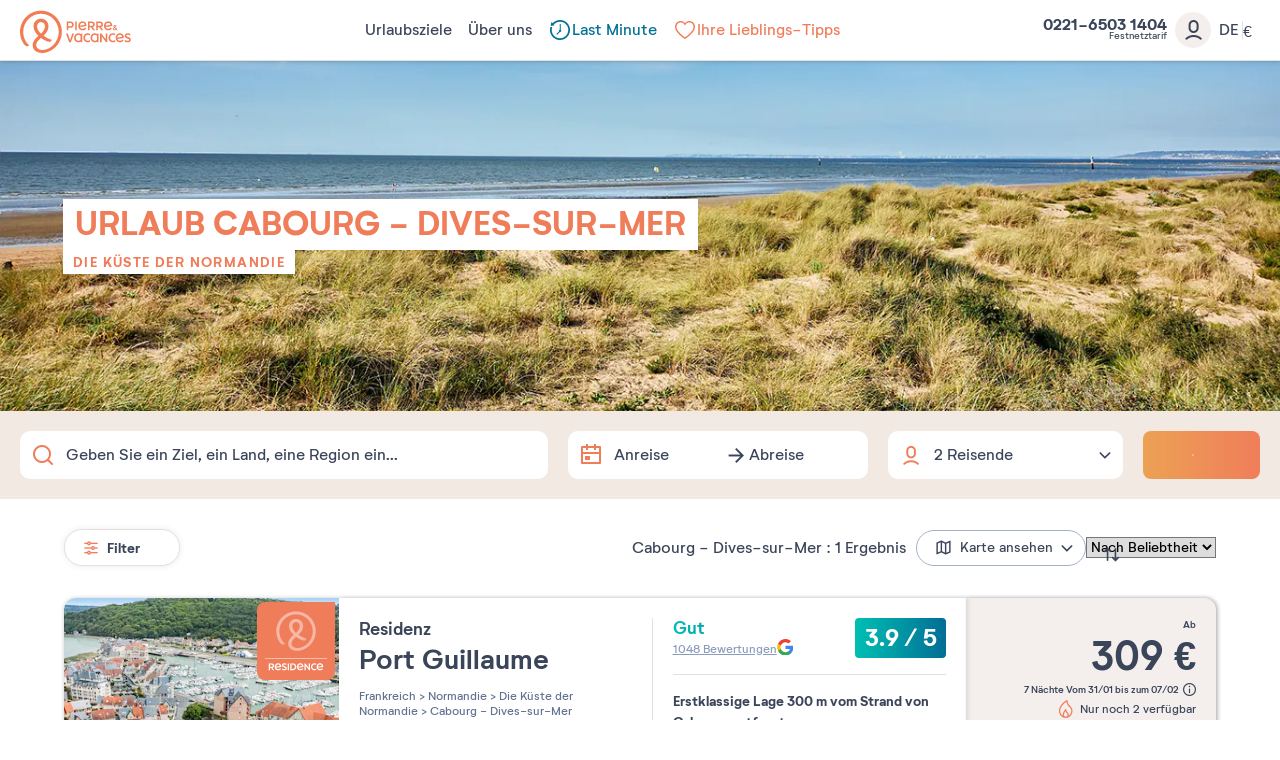

--- FILE ---
content_type: text/html; charset=UTF-8
request_url: https://www.pierreetvacances.com/de-de/de_urlaub-ferienwohnungen-cabourg-dives-sur-mer
body_size: 30800
content:
<!DOCTYPE html><html lang="de"><head><meta charset="utf-8"><meta http-equiv="X-UA-Compatible" content="IE=edge,chrome=1"><meta name="viewport" content="width=device-width,initial-scale=1"><meta name="format-detection" content="telephone=no"><link rel="dns-prefetch" href="ssa.pierreetvacances.com/16.1.0 }}"><link rel="dns-prefetch" href="static.pierreetvacances.com/145.4.0 }}"><link rel="dns-prefetch" href="photo.pierreetvacances.com }}"><link rel="preconnect" href="https://ssa.pierreetvacances.com/16.1.0" crossorigin><link rel="preconnect" href="https://static.pierreetvacances.com/145.4.0" crossorigin><link rel="preconnect" href="https://photo.pierreetvacances.com" crossorigin><link rel="preload" href="https://ssa.pierreetvacances.com/16.1.0/assets/fonts/icons.woff2" as="font" type="font/woff2" crossorigin><link rel="preload" href="https://ssa.pierreetvacances.com/16.1.0/assets/fonts/NeutrifStudio-Regular.woff2" as="font" type="font/woff2" crossorigin><link rel="preload" href="https://ssa.pierreetvacances.com/16.1.0/assets/fonts/NeutrifStudio-Medium.woff2" as="font" type="font/woff2" crossorigin><link rel="preload" href="https://ssa.pierreetvacances.com/16.1.0/assets/fonts/NeutrifStudio-SemiBold.woff2" as="font" type="font/woff2" crossorigin><link rel="preload" href="https://ssa.pierreetvacances.com/16.1.0/assets/fonts/NeutrifStudio-Bold.woff2" as="font" type="font/woff2" crossorigin><link rel="icon" type="image/png" href="https://ssa.pierreetvacances.com/16.1.0/assets/favicon/32x32_favicon-PV.png"><link rel="apple-touch-icon-precomposed" sizes="72x72" href="https://ssa.pierreetvacances.com/16.1.0/assets/favicon/72x72_favicon-PV.png"><link rel="canonical" href="https://www.pierreetvacances.com/de-de/de_urlaub-ferienwohnungen-cabourg-dives-sur-mer" /><title>Urlaub in Cabourg - Dives-sur-Mer - Unsere Angebote nach Cabourg - Dives-sur-Mer  | Pierre & Vacances</title><meta name="description" content="Sie plannen nach Cabourg - Dives-sur-Mer zu reisen ? Verbringen Sie unvergessliche Urlaube in Cabourg - Dives-sur-Mer und finden Sie nicht nur Angebote mit einer Unterkunft sondern auch mehrere sportive, kulturelle oder gastronomische Aktivitäten  zu tun."><meta name="robots" content="index,follow" /><link rel="stylesheet" type="text/css" href="https://ssa.pierreetvacances.com/16.1.0/assets/stylesheets/icons.css"><link rel="stylesheet" type="text/css" href="https://ssa.pierreetvacances.com/16.1.0/assets/stylesheets/common.css"><link rel="stylesheet" type="text/css" href="https://static.pierreetvacances.com/145.4.0/assets/stylesheets/common.css"><link rel="stylesheet" type="text/css" href="https://static.pierreetvacances.com/145.4.0/assets/stylesheets/searchEngine.css"><script> window.dataLayer = window.dataLayer || []; window.dataLayerQueue = window.dataLayerQueue || {}; window.dataLayerPageTemplate = 'PEV_DESTINATION'; /*utile pour le tracking 'click', doit toujours être disponible*/  window.dataLayerQueue.script2_1 = { event: 'page_view', page_language: 'de-de', page_shrturl: '/de-de/de_urlaub-ferienwohnungen-cabourg-dives-sur-mer', page_name: 'Urlaub in Cabourg Dives sur Mer Unsere Angebote nach Cabourg Dives sur Mer Pierre Vacances', page_tab: 'destination_tab_home_mot_cle_url', page_code: 'DESTINATION', page_template: window.dataLayerPageTemplate, page_type: 'DESTINATION', page_brand: 'transverse', partner_brand: undefined, main_brand: 'transverse', currency: 'EUR', uid: sessionStorage.getItem('emailMd5') != null && sessionStorage.getItem('connected') == 'true' ? sessionStorage.getItem('emailMd5') : null, emailHash: sessionStorage.getItem('emailHash') != null && sessionStorage.getItem('connected') == 'true' ? sessionStorage.getItem('emailHash') : null, brand_site: 'Pierre Vacances', collaboration_type: 'B2C',  }; </script><script> window.dataLayer = window.dataLayer || []; window.dataLayerQueue = window.dataLayerQueue || {};  window.dataLayerQueue.script2_1 = { ...window.dataLayerQueue.script2_1, user_connected : sessionStorage.getItem('connected') && sessionStorage.getItem('connected') === 'true'  ? true : false, co : 'Frankreich', co_id : 'FR', dest_type : undefined, de : 'Cabourg\u0020Dives\u0020sur\u0020Mer', de_id : '38', ge : 'Normandie', ge_id : '20', zt : 'Die\u0020Kuste\u0020der\u0020Normandie', zt_id : '13'  }; </script><!-- Google Tag Manager - CALL JS --><script> (function (w, d, s, l, i) { w[l] = w[l] || []; w[l].push({ 'gtm.start': new Date().getTime(), event: 'gtm.js' }); const f = d.getElementsByTagName(s)[0]; const j = d.createElement(s); const dl = l != 'dataLayer' ? `&l=${l}` : ''; j.async = true; j.src = '//www.pierreetvacances.com/metrics-de/srnslpi9g5hycee.js?awl=' + i.replace(/^GTM-/, '') + dl; f.parentNode.insertBefore(j, f); })(window, document, 'script', 'dataLayer', 'GTM-KX2BJW3V'); </script><!-- End Google Tag Manager - CALL JS --><link rel="stylesheet" type="text/css" href="https://static.pierreetvacances.com/145.4.0/assets/stylesheets/critical/critical-touristGuide.css"><link rel="preload" href="https://static.pierreetvacances.com/145.4.0/assets/stylesheets/touristGuide.css" as="style" onload="this.onload=null;this.rel='stylesheet'">
<script>(window.BOOMR_mq=window.BOOMR_mq||[]).push(["addVar",{"rua.upush":"false","rua.cpush":"false","rua.upre":"false","rua.cpre":"true","rua.uprl":"false","rua.cprl":"false","rua.cprf":"false","rua.trans":"SJ-4f588a06-b6d5-4aca-8077-27de300bc26d","rua.cook":"false","rua.ims":"false","rua.ufprl":"false","rua.cfprl":"false","rua.isuxp":"false","rua.texp":"norulematch","rua.ceh":"false","rua.ueh":"false","rua.ieh.st":"0"}]);</script>
                              <script>!function(e){var n="https://s.go-mpulse.net/boomerang/";if("False"=="True")e.BOOMR_config=e.BOOMR_config||{},e.BOOMR_config.PageParams=e.BOOMR_config.PageParams||{},e.BOOMR_config.PageParams.pci=!0,n="https://s2.go-mpulse.net/boomerang/";if(window.BOOMR_API_key="7NYXU-NN6N6-D7KVB-4GAD8-A4BB3",function(){function e(){if(!r){var e=document.createElement("script");e.id="boomr-scr-as",e.src=window.BOOMR.url,e.async=!0,o.appendChild(e),r=!0}}function t(e){r=!0;var n,t,a,i,d=document,O=window;if(window.BOOMR.snippetMethod=e?"if":"i",t=function(e,n){var t=d.createElement("script");t.id=n||"boomr-if-as",t.src=window.BOOMR.url,BOOMR_lstart=(new Date).getTime(),e=e||d.body,e.appendChild(t)},!window.addEventListener&&window.attachEvent&&navigator.userAgent.match(/MSIE [67]\./))return window.BOOMR.snippetMethod="s",void t(o,"boomr-async");a=document.createElement("IFRAME"),a.src="about:blank",a.title="",a.role="presentation",a.loading="eager",i=(a.frameElement||a).style,i.width=0,i.height=0,i.border=0,i.display="none",o.appendChild(a);try{O=a.contentWindow,d=O.document.open()}catch(_){n=document.domain,a.src="javascript:var d=document.open();d.domain='"+n+"';void 0;",O=a.contentWindow,d=O.document.open()}if(n)d._boomrl=function(){this.domain=n,t()},d.write("<bo"+"dy onload='document._boomrl();'>");else if(O._boomrl=function(){t()},O.addEventListener)O.addEventListener("load",O._boomrl,!1);else if(O.attachEvent)O.attachEvent("onload",O._boomrl);d.close()}function a(e){window.BOOMR_onload=e&&e.timeStamp||(new Date).getTime()}if(!window.BOOMR||!window.BOOMR.version&&!window.BOOMR.snippetExecuted){window.BOOMR=window.BOOMR||{},window.BOOMR.snippetStart=(new Date).getTime(),window.BOOMR.snippetExecuted=!0,window.BOOMR.snippetVersion=14,window.BOOMR.url=n+"7NYXU-NN6N6-D7KVB-4GAD8-A4BB3";var i=document.currentScript||document.getElementsByTagName("script")[0],o=i.parentNode,r=!1,d=document.createElement("link");if(d.relList&&"function"==typeof d.relList.supports&&d.relList.supports("preload")&&"as"in d)window.BOOMR.snippetMethod="p",d.href=window.BOOMR.url,d.rel="preload",d.as="script",d.addEventListener("load",e),d.addEventListener("error",function(){t(!0)}),setTimeout(function(){if(!r)t(!0)},3e3),BOOMR_lstart=(new Date).getTime(),o.appendChild(d);else t(!1);if(window.addEventListener)window.addEventListener("load",a,!1);else if(window.attachEvent)window.attachEvent("onload",a)}}(),"".length>0)if(e&&"performance"in e&&e.performance&&"function"==typeof e.performance.setResourceTimingBufferSize)e.performance.setResourceTimingBufferSize();!function(){if(BOOMR=e.BOOMR||{},BOOMR.plugins=BOOMR.plugins||{},!BOOMR.plugins.AK){var n="true"=="true"?1:0,t="",a="aoizrmaxhzpic2lyxx4q-f-e894cfd1c-clientnsv4-s.akamaihd.net",i="false"=="true"?2:1,o={"ak.v":"39","ak.cp":"185234","ak.ai":parseInt("347143",10),"ak.ol":"0","ak.cr":14,"ak.ipv":4,"ak.proto":"h2","ak.rid":"15df5505","ak.r":47358,"ak.a2":n,"ak.m":"a","ak.n":"essl","ak.bpcip":"3.145.152.0","ak.cport":34922,"ak.gh":"23.208.24.242","ak.quicv":"","ak.tlsv":"tls1.3","ak.0rtt":"","ak.0rtt.ed":"","ak.csrc":"-","ak.acc":"","ak.t":"1769520633","ak.ak":"hOBiQwZUYzCg5VSAfCLimQ==lBUQDZlTR+OlEQfhdUXLtNUJ8zaYmUI4a4qWTCHWa/ByMUNLURdcRNfZqpnzSDl3N8RCSfQM+8Q6V3Za7wJIQ4SqQdwhI0Y7dZ/6hHRoODJzmh+b7zt7JfAb367LIJP0TRSMDfqoVH1ZSloRYsF36d34m5ZlUHRlm9Q9aShVgdyiC6ED/O46ox0AkAo5v1cZjzD4Lrmm1giRQuNJ4SWtlD8qy7u2qcPfYlT9TbZ3/c6CS/69JkgUCVXVHL6JRkoV+jgXbBNcyWlSI8SGCxaaUhi6AmCuQReKfSF3ipLFGuqDC/WNf0wDgNWFrGZgXwN6Qdqq0ECJNKFjsO4qlPckv2w7cKHa0zPPrKAZivh+1K7dpoDWleqrAFprdMpRXBjCWpgTHXDzLbtE2Ma8ArHrhCyc3Vtv2dKsnQmqZf7Ukwc=","ak.pv":"149","ak.dpoabenc":"","ak.tf":i};if(""!==t)o["ak.ruds"]=t;var r={i:!1,av:function(n){var t="http.initiator";if(n&&(!n[t]||"spa_hard"===n[t]))o["ak.feo"]=void 0!==e.aFeoApplied?1:0,BOOMR.addVar(o)},rv:function(){var e=["ak.bpcip","ak.cport","ak.cr","ak.csrc","ak.gh","ak.ipv","ak.m","ak.n","ak.ol","ak.proto","ak.quicv","ak.tlsv","ak.0rtt","ak.0rtt.ed","ak.r","ak.acc","ak.t","ak.tf"];BOOMR.removeVar(e)}};BOOMR.plugins.AK={akVars:o,akDNSPreFetchDomain:a,init:function(){if(!r.i){var e=BOOMR.subscribe;e("before_beacon",r.av,null,null),e("onbeacon",r.rv,null,null),r.i=!0}return this},is_complete:function(){return!0}}}}()}(window);</script></head><body class="touristGuide hasHorizontalfilters hasSearch js-searchTouristGuide b2c-univers pev-univers criticals"><a class="link-skipNav u-Visible-desktop js-skipNav" href="#">skipNavLink</a><noscript><iframe src="//www.pierreetvacances.com/metrics-de/ns.html?id=GTM-KX2BJW3V" height="0" width="0" style="display:none;visibility:hidden"></iframe></noscript><header class="mainHeader js-mainHeader "><div class="mainHeader-container js-mainHeader-container"><div class="mainHeader-grid"><div class="mainHeader-burger"><button type="button" class="mainHeader-button mainHeader-button--burger js-mainHeader-burger"><i class="icon icon-close" aria-hidden="true"></i><i class="icon icon-burger" aria-hidden="true"></i></button></div><div class="mainHeader-logo"><a href="https://www.pierreetvacances.com/de-de" class="mainHeader-logoLink" title="Ferienwohnungen Pierre et Vacances"><svg class="mainHeader-logoPicture" xmlns="http://www.w3.org/2000/svg" viewBox="0 -10 673 270"><style>.st99{fill:#f27c54}</style><path class="st99" d="M127.2 0C57 0 0 57.1 0 127.2c0 28.5 10.3 57.1 25.7 75.8 5.6 6.5 11.7 10.3 17.8 10.3 4.2 0 8.9-1.9 12.6-6.1-22-15.9-36.5-47.7-36.5-80 0-59.9 48.2-108.5 107.6-108.5s107.6 48.6 107.6 108.5c0 58-47.2 108.5-99.1 108.5-22.3 0-37.5-12-37.5-29 0-14 8.4-25.7 29.1-42.9 12.6 9.1 25.9 16.1 37.1 20.4 17.3 6.5 25.7 2.3 28.5-9.4-15.3-4.2-33.8-13-50-24.4 16.9-15.7 29.8-33.9 29.8-56 0-26.7-19.8-46.3-45.5-46.3S82 67.7 82 94.4c0 21.4 12.8 41 29.7 56.7-25.9 22.3-35.1 38.5-35.1 56.9 0 26.8 24.2 45.8 57.5 45.8 55.2 0 119.7-51 119.7-126.7C253.9 57 197.3 0 127.2 0zm-23.7 95.4c0-16.8 9.6-27.1 23.7-27.1s24 10.3 24 27.1c0 15.8-10.3 29.5-24 42.4-14-13-23.7-27.9-23.7-42.4zM334.9 65h9.7v52.4h-9.7zM293.2 102.9h11.1c13.1 0 21.6-7.5 21.6-19.1 0-11.5-8.4-18.9-21.6-18.9h-20.9v52.4h9.7l.1-14.4zm0-28.9h10.7c7.5 0 12.2 3.7 12.2 9.8s-4.7 10-12.2 10h-10.7V74zM421.8 99.7h8.6c3.7 5.9 8.3 11.8 13.7 17.6h10.4c-5-6.4-9.5-12.7-13.4-18.8 7.6-2.4 12.2-8.2 12.2-16.1 0-10.7-8.1-17.4-20.6-17.4h-20.5v52.4h9.7V99.7h-.1zm0-25.7h10.4c6.9 0 11.3 3.2 11.3 8.4s-4.3 8.5-11.3 8.5h-10.4V74zM504.8 117.3c-5-6.4-9.5-12.7-13.4-18.8 7.6-2.4 12.2-8.2 12.2-16.1 0-10.7-8.1-17.4-20.6-17.4h-20.6v52.4h9.7V99.7h8.6c3.7 5.9 8.3 11.8 13.7 17.6h10.4zm-22.3-26.4h-10.4V74.1h10.4c6.9 0 11.3 3.2 11.3 8.4-.1 5.1-4.4 8.4-11.3 8.4zM574.2 117.7c3.3 0 6.2-1.2 8.5-3.3 1.7 1.3 3.1 2.4 4 2.9h6c-.8-.7-3.8-3.1-7.3-6.2.8-1.3 1.5-2.8 2-4.4.8-2.4.8-5.5-2.8-5.8-.4 2.9-1.3 5.3-2.4 7.2-2.1-2.1-4.2-4.3-5.9-6.5 3.6-2.1 7.2-4.3 7.2-8.7 0-4.2-3.3-7.3-8.1-7.3-5.1 0-8.4 3.7-8.4 7.8 0 2.2.9 4.6 2.4 7.1-3 1.9-5.7 4.4-5.7 8.5.2 5.5 5.1 8.7 10.5 8.7zm1.4-27.6c1.8 0 3 1.2 3 3 0 2.2-2.1 3.5-4.7 5-1-1.7-1.6-3.3-1.6-4.7 0-1.9 1.3-3.3 3.3-3.3zm-3.4 14.1c2.1 2.6 4.7 5.1 7.1 7.3-1.4 1-3 1.6-4.6 1.6-2.9 0-5.1-1.7-5.1-4.3 0-2 1-3.3 2.6-4.6zM401.2 106.9l-6.7-5.5c-3.8 5.1-9 7.8-14.8 7.8-8.3 0-14.1-4.6-16-12.4 13.7.4 26.9-1.4 40-5.6V90c0-15.5-10.2-26-24.7-26-15.4 0-25.8 11.8-25.8 27.1 0 16 11.4 27.2 26.5 27.2 9.3 0 17.5-4.5 21.5-11.4zm-22.1-33.8c7.4 0 12.5 4.2 14.3 11.7-7.9 2.5-16.4 3.7-30.1 4.2.8-9.7 6.7-15.9 15.8-15.9zM556.9 106.9l-6.7-5.5c-3.8 5.1-9 7.8-14.8 7.8-8.3 0-14.1-4.6-16-12.4 13.7.4 26.9-1.4 40-5.6V90c0-15.5-10.2-26-24.7-26-15.4 0-25.8 11.8-25.8 27.1 0 16 11.4 27.2 26.5 27.2 9.2 0 17.5-4.5 21.5-11.4zm-22.2-33.8c7.4 0 12.5 4.2 14.3 11.7-7.9 2.5-16.4 3.7-30.1 4.2.8-9.7 6.8-15.9 15.8-15.9zM410.9 180.8c-9.7 0-16.9-7.6-16.9-18.1 0-10.4 7.3-18.1 16.9-18.1 4 0 7.5 1.3 10.4 3.7l4.7-7.6c-4.7-3.4-9.9-5.1-15.7-5.1-15.1 0-26.2 11.5-26.2 27.2 0 15.6 11.1 27.2 26.2 27.2 6.4 0 12.1-2 16.6-5.9l-4.9-7.6c-3 2.8-6.8 4.3-11.1 4.3zM563.2 180.8c-9.7 0-16.9-7.6-16.9-18.1 0-10.4 7.3-18.1 16.9-18.1 4 0 7.5 1.3 10.4 3.7l4.7-7.6c-4.7-3.4-9.9-5.1-15.7-5.1-15.1 0-26.2 11.5-26.2 27.2 0 15.6 11.1 27.2 26.2 27.2 6.4 0 12.1-2 16.6-5.9l-4.9-7.6c-3 2.8-6.8 4.3-11.1 4.3zM368.8 140.8c-4.7-3.6-9.2-5.2-14.8-5.2-15 0-26.1 11.5-26.1 27.2S339.1 190 354 190c5.2 0 9.5-1.4 13.9-4.5l.9 3.6h7.9v-52.4h-5l-2.9 4.1zm-1.7 34.3c-3.2 3.7-7.5 5.7-12.5 5.7-9.7 0-16.8-7.6-16.8-18.1 0-10.4 7.2-18.1 16.8-18.1 5 0 9.4 2.1 12.5 5.8v24.7zM468.3 140.8c-4.7-3.6-9.2-5.2-14.8-5.2-15 0-26.1 11.5-26.1 27.2s11.2 27.2 26.1 27.2c5.2 0 9.5-1.4 13.9-4.5l.9 3.6h7.9v-52.4h-5l-2.9 4.1zm-1.7 34.3c-3.2 3.7-7.5 5.7-12.5 5.7-9.7 0-16.8-7.6-16.8-18.1 0-10.4 7.2-18.1 16.8-18.1 5 0 9.4 2.1 12.5 5.8v24.7zM303.4 177.5l-13.8-41h-11l19.1 52.4h10.9l19.1-52.4h-10.6zM605.5 135.6c-15.4 0-25.8 11.8-25.8 27.1 0 16 11.4 27.2 26.5 27.2 9.2 0 17.4-4.5 21.5-11.4L621 173c-3.8 5.1-9 7.8-14.8 7.8-8.3 0-14.1-4.6-16-12.4 13.7.4 26.9-1.4 40-5.6v-1.2c0-15.5-10.2-26-24.7-26zm-15.8 25c.8-9.7 6.7-15.9 15.8-15.9 7.4 0 12.5 4.2 14.3 11.7-7.9 2.5-16.4 3.7-30.1 4.2zM644.5 150.2c0-2.7 2.6-5.5 9.4-5.5 3.7 0 8.4.9 12.9 4l3.8-8c-4.3-3-10.6-5.1-17-5.1-10.7 0-18.9 5.8-18.9 15.2 0 17.4 27.6 15 27.6 24.2 0 3.1-3.1 5.8-9.7 5.8-4.2 0-9.7-1.1-14.9-5.1l-3.8 8c4.7 3.7 11.7 6.3 19 6.3 11.4 0 19.3-6.3 19.3-15.4 0-17.3-27.7-15.7-27.7-24.4zM519.5 171.1L493 136.5h-7.2v52.4h9.6v-34.5l26.5 34.5h7.1v-52.4h-9.5z"/></svg></a></div><div class="mainHeader-navigation js-mainHeader-navigation"><div class="mainHeader-header"><div class="mainHeader-navigation--logo"><svg class="mainHeader-logoPicture" xmlns="http://www.w3.org/2000/svg" viewBox="0 -10 673 270"><style>.st99{fill:#f27c54}</style><path class="st99" d="M127.2 0C57 0 0 57.1 0 127.2c0 28.5 10.3 57.1 25.7 75.8 5.6 6.5 11.7 10.3 17.8 10.3 4.2 0 8.9-1.9 12.6-6.1-22-15.9-36.5-47.7-36.5-80 0-59.9 48.2-108.5 107.6-108.5s107.6 48.6 107.6 108.5c0 58-47.2 108.5-99.1 108.5-22.3 0-37.5-12-37.5-29 0-14 8.4-25.7 29.1-42.9 12.6 9.1 25.9 16.1 37.1 20.4 17.3 6.5 25.7 2.3 28.5-9.4-15.3-4.2-33.8-13-50-24.4 16.9-15.7 29.8-33.9 29.8-56 0-26.7-19.8-46.3-45.5-46.3S82 67.7 82 94.4c0 21.4 12.8 41 29.7 56.7-25.9 22.3-35.1 38.5-35.1 56.9 0 26.8 24.2 45.8 57.5 45.8 55.2 0 119.7-51 119.7-126.7C253.9 57 197.3 0 127.2 0zm-23.7 95.4c0-16.8 9.6-27.1 23.7-27.1s24 10.3 24 27.1c0 15.8-10.3 29.5-24 42.4-14-13-23.7-27.9-23.7-42.4zM334.9 65h9.7v52.4h-9.7zM293.2 102.9h11.1c13.1 0 21.6-7.5 21.6-19.1 0-11.5-8.4-18.9-21.6-18.9h-20.9v52.4h9.7l.1-14.4zm0-28.9h10.7c7.5 0 12.2 3.7 12.2 9.8s-4.7 10-12.2 10h-10.7V74zM421.8 99.7h8.6c3.7 5.9 8.3 11.8 13.7 17.6h10.4c-5-6.4-9.5-12.7-13.4-18.8 7.6-2.4 12.2-8.2 12.2-16.1 0-10.7-8.1-17.4-20.6-17.4h-20.5v52.4h9.7V99.7h-.1zm0-25.7h10.4c6.9 0 11.3 3.2 11.3 8.4s-4.3 8.5-11.3 8.5h-10.4V74zM504.8 117.3c-5-6.4-9.5-12.7-13.4-18.8 7.6-2.4 12.2-8.2 12.2-16.1 0-10.7-8.1-17.4-20.6-17.4h-20.6v52.4h9.7V99.7h8.6c3.7 5.9 8.3 11.8 13.7 17.6h10.4zm-22.3-26.4h-10.4V74.1h10.4c6.9 0 11.3 3.2 11.3 8.4-.1 5.1-4.4 8.4-11.3 8.4zM574.2 117.7c3.3 0 6.2-1.2 8.5-3.3 1.7 1.3 3.1 2.4 4 2.9h6c-.8-.7-3.8-3.1-7.3-6.2.8-1.3 1.5-2.8 2-4.4.8-2.4.8-5.5-2.8-5.8-.4 2.9-1.3 5.3-2.4 7.2-2.1-2.1-4.2-4.3-5.9-6.5 3.6-2.1 7.2-4.3 7.2-8.7 0-4.2-3.3-7.3-8.1-7.3-5.1 0-8.4 3.7-8.4 7.8 0 2.2.9 4.6 2.4 7.1-3 1.9-5.7 4.4-5.7 8.5.2 5.5 5.1 8.7 10.5 8.7zm1.4-27.6c1.8 0 3 1.2 3 3 0 2.2-2.1 3.5-4.7 5-1-1.7-1.6-3.3-1.6-4.7 0-1.9 1.3-3.3 3.3-3.3zm-3.4 14.1c2.1 2.6 4.7 5.1 7.1 7.3-1.4 1-3 1.6-4.6 1.6-2.9 0-5.1-1.7-5.1-4.3 0-2 1-3.3 2.6-4.6zM401.2 106.9l-6.7-5.5c-3.8 5.1-9 7.8-14.8 7.8-8.3 0-14.1-4.6-16-12.4 13.7.4 26.9-1.4 40-5.6V90c0-15.5-10.2-26-24.7-26-15.4 0-25.8 11.8-25.8 27.1 0 16 11.4 27.2 26.5 27.2 9.3 0 17.5-4.5 21.5-11.4zm-22.1-33.8c7.4 0 12.5 4.2 14.3 11.7-7.9 2.5-16.4 3.7-30.1 4.2.8-9.7 6.7-15.9 15.8-15.9zM556.9 106.9l-6.7-5.5c-3.8 5.1-9 7.8-14.8 7.8-8.3 0-14.1-4.6-16-12.4 13.7.4 26.9-1.4 40-5.6V90c0-15.5-10.2-26-24.7-26-15.4 0-25.8 11.8-25.8 27.1 0 16 11.4 27.2 26.5 27.2 9.2 0 17.5-4.5 21.5-11.4zm-22.2-33.8c7.4 0 12.5 4.2 14.3 11.7-7.9 2.5-16.4 3.7-30.1 4.2.8-9.7 6.8-15.9 15.8-15.9zM410.9 180.8c-9.7 0-16.9-7.6-16.9-18.1 0-10.4 7.3-18.1 16.9-18.1 4 0 7.5 1.3 10.4 3.7l4.7-7.6c-4.7-3.4-9.9-5.1-15.7-5.1-15.1 0-26.2 11.5-26.2 27.2 0 15.6 11.1 27.2 26.2 27.2 6.4 0 12.1-2 16.6-5.9l-4.9-7.6c-3 2.8-6.8 4.3-11.1 4.3zM563.2 180.8c-9.7 0-16.9-7.6-16.9-18.1 0-10.4 7.3-18.1 16.9-18.1 4 0 7.5 1.3 10.4 3.7l4.7-7.6c-4.7-3.4-9.9-5.1-15.7-5.1-15.1 0-26.2 11.5-26.2 27.2 0 15.6 11.1 27.2 26.2 27.2 6.4 0 12.1-2 16.6-5.9l-4.9-7.6c-3 2.8-6.8 4.3-11.1 4.3zM368.8 140.8c-4.7-3.6-9.2-5.2-14.8-5.2-15 0-26.1 11.5-26.1 27.2S339.1 190 354 190c5.2 0 9.5-1.4 13.9-4.5l.9 3.6h7.9v-52.4h-5l-2.9 4.1zm-1.7 34.3c-3.2 3.7-7.5 5.7-12.5 5.7-9.7 0-16.8-7.6-16.8-18.1 0-10.4 7.2-18.1 16.8-18.1 5 0 9.4 2.1 12.5 5.8v24.7zM468.3 140.8c-4.7-3.6-9.2-5.2-14.8-5.2-15 0-26.1 11.5-26.1 27.2s11.2 27.2 26.1 27.2c5.2 0 9.5-1.4 13.9-4.5l.9 3.6h7.9v-52.4h-5l-2.9 4.1zm-1.7 34.3c-3.2 3.7-7.5 5.7-12.5 5.7-9.7 0-16.8-7.6-16.8-18.1 0-10.4 7.2-18.1 16.8-18.1 5 0 9.4 2.1 12.5 5.8v24.7zM303.4 177.5l-13.8-41h-11l19.1 52.4h10.9l19.1-52.4h-10.6zM605.5 135.6c-15.4 0-25.8 11.8-25.8 27.1 0 16 11.4 27.2 26.5 27.2 9.2 0 17.4-4.5 21.5-11.4L621 173c-3.8 5.1-9 7.8-14.8 7.8-8.3 0-14.1-4.6-16-12.4 13.7.4 26.9-1.4 40-5.6v-1.2c0-15.5-10.2-26-24.7-26zm-15.8 25c.8-9.7 6.7-15.9 15.8-15.9 7.4 0 12.5 4.2 14.3 11.7-7.9 2.5-16.4 3.7-30.1 4.2zM644.5 150.2c0-2.7 2.6-5.5 9.4-5.5 3.7 0 8.4.9 12.9 4l3.8-8c-4.3-3-10.6-5.1-17-5.1-10.7 0-18.9 5.8-18.9 15.2 0 17.4 27.6 15 27.6 24.2 0 3.1-3.1 5.8-9.7 5.8-4.2 0-9.7-1.1-14.9-5.1l-3.8 8c4.7 3.7 11.7 6.3 19 6.3 11.4 0 19.3-6.3 19.3-15.4 0-17.3-27.7-15.7-27.7-24.4zM519.5 171.1L493 136.5h-7.2v52.4h9.6v-34.5l26.5 34.5h7.1v-52.4h-9.5z"/></svg></div><div class="mainHeader-navigation--close js-mainHeader-navigation--close"><i class="icon icon-close" aria-hidden="true"></i></div></div><nav class="mainHeader-navList js-Navigation"><div class="mainHeader-button mainHeader-button--nav js-Navigation-link js-Tracking--link pv-Navigation-link--perso" data-layer="DESTINATIONS300"  data-tracking='{"c":"nav_bar","a":"main","l":"Urlaubsziele"}'><span class="mainHeader-navLabel">Urlaubsziele</span><span class="mainHeader-navIcon"><i class="icon icon-v2" aria-hidden="true"></i></span></div><div class="mainHeader-button mainHeader-button--nav js-Navigation-link js-Tracking--link pv-Navigation-link--perso" data-layer="LIVE_EXPERIENCE"  data-tracking='{"c":"nav_bar","a":"main","l":"\u00dcber uns"}'><span class="mainHeader-navLabel">Über uns</span><span class="mainHeader-navIcon"><i class="icon icon-v2" aria-hidden="true"></i></span></div><a href="https://www.pierreetvacances.com/de-de/last-minute-angebote_ms" target="_self" class="mainHeader-button mainHeader-button--nav js-Tracking--link pv-Navigation-link--perso" data-layer="TAB_5"  data-tracking='{"li":"1","c":"nav_bar","a":"main","l":"Last Minute"}'><span class="mainHeader-navLabel calangue"><svg xmlns="http://www.w3.org/2000/svg" width="24" height="24" viewBox="0 0 24 24" fill="none"><path d="M6.14053 20.1026C2.57425 17.5236 1.21226 13.0298 2.44415 9.04611L4.28595 9.02839C2.9673 12.4448 4.05004 16.4501 7.15703 18.6969C10.8557 21.3716 16.0223 20.5416 18.697 16.843C21.3716 13.1444 20.5416 7.97775 16.843 5.30305C13.3341 2.7656 8.50411 3.38245 5.73394 6.61041L6.47362 7.55636L5.04171 7.61152L5.04211 7.6094L2.5139 7.70439L3.61576 3.90157L4.64778 5.22137C8.03147 1.54215 13.7093 0.896164 17.8595 3.89741C22.3344 7.13351 23.3387 13.3845 20.1026 17.8595C16.8665 22.3344 10.6155 23.3387 6.14053 20.1026Z" fill="#3B4559"/><path d="M12.8676 6.12367H11.7111V11.6976C11.2831 11.8671 10.9803 12.2848 10.9803 12.7732C10.9803 12.9532 11.0214 13.1237 11.0948 13.2756L8.37832 15.9159L9.18435 16.7452L12.0824 13.9284C12.1004 13.9293 12.1185 13.9297 12.1368 13.9297C12.7755 13.9297 13.2932 13.4119 13.2932 12.7732C13.2932 12.4117 13.1274 12.089 12.8676 11.8769V6.12367Z" fill="#3B4559"/></svg>Last Minute</span></a><a href="https://www.pierreetvacances.com/de-de/ihre-lieblingsresidenzen_ms" target="_self" class="mainHeader-button mainHeader-button--nav js-Tracking--link pv-Navigation-link--perso" data-layer="TAB_6"  data-tracking='{"li":"1","c":"nav_bar","a":"main","l":"Ihre Lieblings-Tipps"}'><span class="mainHeader-navLabel abricot"><svg xmlns="http://www.w3.org/2000/svg" width="24" height="24" viewBox="0 0 24 24" fill="none"><path d="M7.71429 3C4.81808 3 2.43527 5.18436 2.07813 7.98324C2.0279 8.21229 2 8.45251 2 8.72067C2 11.9888 4.49442 14.9385 6.87723 17.1285C9.25446 19.324 11.6317 20.7709 11.6317 20.7709L12 21L12.3683 20.7709C12.3683 20.7709 14.7455 19.324 17.1283 17.1285C19.5056 14.9385 22 11.9888 22 8.72067C22 8.45251 21.9721 8.21788 21.9275 7.99441C21.5647 5.18436 19.1875 3 16.2857 3C14.5112 3 13.0435 3.92737 12 5.20112C10.9565 3.92737 9.48884 3 7.71429 3ZM7.71429 4.43017C9.28795 4.43017 10.6384 5.27933 11.3862 6.5419L12 7.58101L12.6138 6.5419C13.3616 5.27933 14.7121 4.43017 16.2857 4.43017C18.4788 4.43017 20.2533 6.06704 20.5156 8.19553L20.5268 8.2514C20.5547 8.38547 20.5714 8.53631 20.5714 8.72067C20.5714 11.2235 18.423 13.9944 16.1574 16.0782C14.0815 17.9944 12.3292 19.0615 12 19.2682C11.6708 19.0615 9.91853 17.9944 7.83705 16.0782C5.57701 13.9944 3.42857 11.2235 3.42857 8.72067C3.42857 8.53073 3.44531 8.37989 3.47321 8.2514L3.48438 8.21788V8.18436C3.75223 6.06704 5.52121 4.43017 7.71429 4.43017Z" fill="#3B4559"/></svg>Ihre Lieblings-Tipps</span></a></nav><div class="mainHeader-navList mainHeader-navList--mobile"><button type="button" class="mainHeader-button mainHeader-button--nav mainHeader-button--Language js-Navigation-link" data-layer="MARKET"><span class="mainHeader-navLabel">Sprache/Währung ändern</span><span class="mainHeader-market"><span class="mainHeader-marketLanguage">DE</span><span class="mainHeader-marketCurrency js-mainHeader-Currency">&euro;</span><span class="mainHeader-navIcon"><i class="icon icon-v2" aria-hidden="true"></i></span></span></button><a href="tel:0221-6503 1404" class="u-Hidden-mobile mainHeader-button mainHeader-button--nav"><span class="mainHeader-call"><strong class="u-Font-Size--14px">0221-6503 1404</strong><br /><span class="u-Font-Size--14px">(aus dem deutschen Festnetz)</span></span><span class="mainHeader-navIcon"><i class="icon icon-telephone" aria-hidden="true"></i></span></a><a href="https://www.pierreetvacances.com/de-de/kontakt_ms" target="_self" class="mainHeader-button mainHeader-button--nav mainHeader-button--contact"><span class="mainHeader-navIcon"><i class="icon icon-question" aria-hidden="true"></i></span><span class="mainHeader-navLabel">Kontaktieren Sie uns</span></a></div></div><div class="mainHeader-cmds js-mainHeader-cmds"><button class="mainHeader-button mainHeader-button--search js-mainSearchForm-openSearchLayer"><i class="icon icon-search" aria-hidden="true"></i></button><button type="button" class="mainHeader-button mainHeader-button--callMobile js-Navigation-callMobile js-Navigation-link" data-layer="CALL"><i class="icon icon-close" aria-hidden="true"></i><i class="icon icon-telephone" aria-hidden="true"></i></button><button type="button" class="mainHeader-button mainHeader-button--accountMobile js-Navigation-accountMobile js-Navigation-link" data-layer="ACCOUNT"><i class="icon icon-close" aria-hidden="true"></i><i class="icon icon-user" aria-hidden="true"></i></button><button type="button" class="mainHeader-button mainHeader-button--call js-Navigation-link" data-layer="CONTACT"><span class="mainHeader-call"><span class="mainHeader-callPhone">0221-6503 1404</span><span class="mainHeader-callPrice">Festnetztarif</span></span></button><button type="button" class="mainHeader-button mainHeader-button--account js-Navigation-link js-Navigation-account" data-layer="ACCOUNT"><i class="icon icon-user" aria-hidden="true"></i></button><button type="button" class="mainHeader-button mainHeader-button--market js-Navigation-link" data-layer="MARKET"><span class="mainHeader-market"><span class="mainHeader-marketLanguage">DE</span><span class="mainHeader-marketCurrency js-mainHeader-Currency">&euro;</span></span></button></div></div><div class="mainHeader-overlay"></div></div><div class="headerLayer js-headerLayer"><div class="headerLayer-header"><button type="button" class="headerLayer-button headerLayer-buttonBack js-headerLayer-close"><i class="icon icon-arrowRight-v2" aria-hidden="true"></i></button><div class="mainHeader-navigation--logo"><svg class="mainHeader-logoPicture" xmlns="http://www.w3.org/2000/svg" viewBox="0 -10 673 270"><style>.st99{fill:#f27c54}</style><path class="st99" d="M127.2 0C57 0 0 57.1 0 127.2c0 28.5 10.3 57.1 25.7 75.8 5.6 6.5 11.7 10.3 17.8 10.3 4.2 0 8.9-1.9 12.6-6.1-22-15.9-36.5-47.7-36.5-80 0-59.9 48.2-108.5 107.6-108.5s107.6 48.6 107.6 108.5c0 58-47.2 108.5-99.1 108.5-22.3 0-37.5-12-37.5-29 0-14 8.4-25.7 29.1-42.9 12.6 9.1 25.9 16.1 37.1 20.4 17.3 6.5 25.7 2.3 28.5-9.4-15.3-4.2-33.8-13-50-24.4 16.9-15.7 29.8-33.9 29.8-56 0-26.7-19.8-46.3-45.5-46.3S82 67.7 82 94.4c0 21.4 12.8 41 29.7 56.7-25.9 22.3-35.1 38.5-35.1 56.9 0 26.8 24.2 45.8 57.5 45.8 55.2 0 119.7-51 119.7-126.7C253.9 57 197.3 0 127.2 0zm-23.7 95.4c0-16.8 9.6-27.1 23.7-27.1s24 10.3 24 27.1c0 15.8-10.3 29.5-24 42.4-14-13-23.7-27.9-23.7-42.4zM334.9 65h9.7v52.4h-9.7zM293.2 102.9h11.1c13.1 0 21.6-7.5 21.6-19.1 0-11.5-8.4-18.9-21.6-18.9h-20.9v52.4h9.7l.1-14.4zm0-28.9h10.7c7.5 0 12.2 3.7 12.2 9.8s-4.7 10-12.2 10h-10.7V74zM421.8 99.7h8.6c3.7 5.9 8.3 11.8 13.7 17.6h10.4c-5-6.4-9.5-12.7-13.4-18.8 7.6-2.4 12.2-8.2 12.2-16.1 0-10.7-8.1-17.4-20.6-17.4h-20.5v52.4h9.7V99.7h-.1zm0-25.7h10.4c6.9 0 11.3 3.2 11.3 8.4s-4.3 8.5-11.3 8.5h-10.4V74zM504.8 117.3c-5-6.4-9.5-12.7-13.4-18.8 7.6-2.4 12.2-8.2 12.2-16.1 0-10.7-8.1-17.4-20.6-17.4h-20.6v52.4h9.7V99.7h8.6c3.7 5.9 8.3 11.8 13.7 17.6h10.4zm-22.3-26.4h-10.4V74.1h10.4c6.9 0 11.3 3.2 11.3 8.4-.1 5.1-4.4 8.4-11.3 8.4zM574.2 117.7c3.3 0 6.2-1.2 8.5-3.3 1.7 1.3 3.1 2.4 4 2.9h6c-.8-.7-3.8-3.1-7.3-6.2.8-1.3 1.5-2.8 2-4.4.8-2.4.8-5.5-2.8-5.8-.4 2.9-1.3 5.3-2.4 7.2-2.1-2.1-4.2-4.3-5.9-6.5 3.6-2.1 7.2-4.3 7.2-8.7 0-4.2-3.3-7.3-8.1-7.3-5.1 0-8.4 3.7-8.4 7.8 0 2.2.9 4.6 2.4 7.1-3 1.9-5.7 4.4-5.7 8.5.2 5.5 5.1 8.7 10.5 8.7zm1.4-27.6c1.8 0 3 1.2 3 3 0 2.2-2.1 3.5-4.7 5-1-1.7-1.6-3.3-1.6-4.7 0-1.9 1.3-3.3 3.3-3.3zm-3.4 14.1c2.1 2.6 4.7 5.1 7.1 7.3-1.4 1-3 1.6-4.6 1.6-2.9 0-5.1-1.7-5.1-4.3 0-2 1-3.3 2.6-4.6zM401.2 106.9l-6.7-5.5c-3.8 5.1-9 7.8-14.8 7.8-8.3 0-14.1-4.6-16-12.4 13.7.4 26.9-1.4 40-5.6V90c0-15.5-10.2-26-24.7-26-15.4 0-25.8 11.8-25.8 27.1 0 16 11.4 27.2 26.5 27.2 9.3 0 17.5-4.5 21.5-11.4zm-22.1-33.8c7.4 0 12.5 4.2 14.3 11.7-7.9 2.5-16.4 3.7-30.1 4.2.8-9.7 6.7-15.9 15.8-15.9zM556.9 106.9l-6.7-5.5c-3.8 5.1-9 7.8-14.8 7.8-8.3 0-14.1-4.6-16-12.4 13.7.4 26.9-1.4 40-5.6V90c0-15.5-10.2-26-24.7-26-15.4 0-25.8 11.8-25.8 27.1 0 16 11.4 27.2 26.5 27.2 9.2 0 17.5-4.5 21.5-11.4zm-22.2-33.8c7.4 0 12.5 4.2 14.3 11.7-7.9 2.5-16.4 3.7-30.1 4.2.8-9.7 6.8-15.9 15.8-15.9zM410.9 180.8c-9.7 0-16.9-7.6-16.9-18.1 0-10.4 7.3-18.1 16.9-18.1 4 0 7.5 1.3 10.4 3.7l4.7-7.6c-4.7-3.4-9.9-5.1-15.7-5.1-15.1 0-26.2 11.5-26.2 27.2 0 15.6 11.1 27.2 26.2 27.2 6.4 0 12.1-2 16.6-5.9l-4.9-7.6c-3 2.8-6.8 4.3-11.1 4.3zM563.2 180.8c-9.7 0-16.9-7.6-16.9-18.1 0-10.4 7.3-18.1 16.9-18.1 4 0 7.5 1.3 10.4 3.7l4.7-7.6c-4.7-3.4-9.9-5.1-15.7-5.1-15.1 0-26.2 11.5-26.2 27.2 0 15.6 11.1 27.2 26.2 27.2 6.4 0 12.1-2 16.6-5.9l-4.9-7.6c-3 2.8-6.8 4.3-11.1 4.3zM368.8 140.8c-4.7-3.6-9.2-5.2-14.8-5.2-15 0-26.1 11.5-26.1 27.2S339.1 190 354 190c5.2 0 9.5-1.4 13.9-4.5l.9 3.6h7.9v-52.4h-5l-2.9 4.1zm-1.7 34.3c-3.2 3.7-7.5 5.7-12.5 5.7-9.7 0-16.8-7.6-16.8-18.1 0-10.4 7.2-18.1 16.8-18.1 5 0 9.4 2.1 12.5 5.8v24.7zM468.3 140.8c-4.7-3.6-9.2-5.2-14.8-5.2-15 0-26.1 11.5-26.1 27.2s11.2 27.2 26.1 27.2c5.2 0 9.5-1.4 13.9-4.5l.9 3.6h7.9v-52.4h-5l-2.9 4.1zm-1.7 34.3c-3.2 3.7-7.5 5.7-12.5 5.7-9.7 0-16.8-7.6-16.8-18.1 0-10.4 7.2-18.1 16.8-18.1 5 0 9.4 2.1 12.5 5.8v24.7zM303.4 177.5l-13.8-41h-11l19.1 52.4h10.9l19.1-52.4h-10.6zM605.5 135.6c-15.4 0-25.8 11.8-25.8 27.1 0 16 11.4 27.2 26.5 27.2 9.2 0 17.4-4.5 21.5-11.4L621 173c-3.8 5.1-9 7.8-14.8 7.8-8.3 0-14.1-4.6-16-12.4 13.7.4 26.9-1.4 40-5.6v-1.2c0-15.5-10.2-26-24.7-26zm-15.8 25c.8-9.7 6.7-15.9 15.8-15.9 7.4 0 12.5 4.2 14.3 11.7-7.9 2.5-16.4 3.7-30.1 4.2zM644.5 150.2c0-2.7 2.6-5.5 9.4-5.5 3.7 0 8.4.9 12.9 4l3.8-8c-4.3-3-10.6-5.1-17-5.1-10.7 0-18.9 5.8-18.9 15.2 0 17.4 27.6 15 27.6 24.2 0 3.1-3.1 5.8-9.7 5.8-4.2 0-9.7-1.1-14.9-5.1l-3.8 8c4.7 3.7 11.7 6.3 19 6.3 11.4 0 19.3-6.3 19.3-15.4 0-17.3-27.7-15.7-27.7-24.4zM519.5 171.1L493 136.5h-7.2v52.4h9.6v-34.5l26.5 34.5h7.1v-52.4h-9.5z"/></svg></div><div class="mainHeader-navigation--close js-headerLayer-close"><i class="icon icon-close" aria-hidden="true"></i></div></div><div class="headerLayer-wrapper"><div class="headerLayer-button headerLayer-buttonClose js-headerLayer-close"><i class="icon icon-clear" aria-hidden="true"></i></div><div class="headerLayer-container js-headerLayer-container"><div class="headerLayer-layer layerMenu js-headerLayer-layer" data-layer="DESTINATIONS300"><div class="layerMenu layerMenu-destinationsMenu"><div class="layerMenu-titleReminder">Unsere Reiseziele :</div><div class="layerMenu-destinationsBlock u-Hidden-mobile u-Hidden-tablet"><div class="layerMenu-destinations"><div class="layerMenu-withTabs layerMenu-destination layerMenu-destination--6cols layerMenu-withTabs--active" data-tab="tabDefault"><div class="layerMenu-item layerMenu-item--list"><div class="layerMenu-itemContent layerMenu-itemContent--hasHover"><a title="Meer in Frankreich" href="https://www.pierreetvacances.com/de-de/urlaub-frankreich-spanien_ms" target="_self" class="layerMenu-itemLinkInformations"><div class="layerMenu-itemPictureHolder"><div class="layerMenu-itemPictureContainer"><picture><source data-srcset="https://photo.pierreetvacances.com/header/298x120/fr/298x120_PVG103899-1.jpg" media="(min-width: 768px)" ><img class="lazy layerMenu-itemPicture" data-src="https://photo.pierreetvacances.com/header/298x120/fr/298x120_PVG103899-1.jpg" alt="Frankreich - Cote D´Azur"></picture></div></div><div class="layerMenu-itemTitle"><span class="layerMenu-itemLabel">Meer in Frankreich</span><span class="layerMenu-itemSubLabel"></span></div></a><div class="layerMenu-itemDescription"><ul class="layerMenu-itemList"><li class="layerMenu-itemListItem"><a href="https://www.pierreetvacances.com/de-de/ge_urlaub-ferienwohnungen-mittelmeer-cote-d-azur" title="Côte d`Azur" target="_self" class="layerMenu-itemListLink js-NavigationItem-linkButton">Côte d`Azur</a></li><li class="layerMenu-itemListItem"><a href="https://www.pierreetvacances.com/de-de/zt_urlaub-ferienwohnungen-provence" title="Provence" target="_self" class="layerMenu-itemListLink js-NavigationItem-linkButton">Provence</a></li><li class="layerMenu-itemListItem"><a href="https://www.pierreetvacances.com/de-de/ge_urlaub-ferienwohnungen-nord-picardie" title="Nord-Picardie" target="_self" class="layerMenu-itemListLink js-NavigationItem-linkButton">Nord-Picardie</a></li><li class="layerMenu-itemListItem"><a href="https://www.pierreetvacances.com/de-de/ge_urlaub-ferienwohnungen-normandie" title="Normandie" target="_self" class="layerMenu-itemListLink js-NavigationItem-linkButton">Normandie</a></li><li class="layerMenu-itemListItem"><a href="https://www.pierreetvacances.com/de-de/ge_urlaub-ferienwohnungen-bretagne" title="Bretagne" target="_self" class="layerMenu-itemListLink js-NavigationItem-linkButton">Bretagne</a></li><li class="layerMenu-itemListItem"><a href="https://www.pierreetvacances.com/de-de/ge_urlaub-ferienwohnungen-sudwestfrankreich" title="Süd-Westen" target="_self" class="layerMenu-itemListLink js-NavigationItem-linkButton">Süd-Westen</a></li><li class="layerMenu-itemListItem"><a href="https://www.pierreetvacances.com/de-de/ge_urlaub-ferienwohnungen-korsika" title="Korsika" target="_self" class="layerMenu-itemListLink js-NavigationItem-linkButton">Korsika</a></li></ul><a  href="https://www.pierreetvacances.com/de-de/urlaub-frankreich-spanien_ms" title="Alle Destinationen" target="_self" class="layerMenu-itemListLink layerMenu-itemListLink--highlight js-NavigationItem-linkButton"><span>Alle Destinationen</span><span class="layerMenu-itemIcon"><i class="icon icon-v2" aria-hidden="true"></i></span></a></div></div></div><div class="layerMenu-item layerMenu-item--list"><div class="layerMenu-itemContent layerMenu-itemContent--hasHover"><a title="Frankreich - im Landesinneren" href="https://www.pierreetvacances.com/de-de/urlaub-land_ms" target="_self" class="layerMenu-itemLinkInformations"><div class="layerMenu-itemPictureHolder"><div class="layerMenu-itemPictureContainer"><picture><source data-srcset="https://photo.pierreetvacances.com/header/298x120/fr/campagnepv.jpg" media="(min-width: 768px)" ><img class="lazy layerMenu-itemPicture" data-src="https://photo.pierreetvacances.com/header/298x120/fr/campagnepv.jpg" alt="Frankreich - im Landesinneren"></picture></div></div><div class="layerMenu-itemTitle"><span class="layerMenu-itemLabel">Frankreich - im Landesinneren</span><span class="layerMenu-itemSubLabel"></span></div></a><div class="layerMenu-itemDescription"><ul class="layerMenu-itemList"><li class="layerMenu-itemListItem"><a href="https://www.pierreetvacances.com/de-de/zt_urlaub-ferienwohnungen-ardeche" title="Ardeche" target="_self" class="layerMenu-itemListLink js-NavigationItem-linkButton">Ardeche</a></li><li class="layerMenu-itemListItem"><a href="https://www.pierreetvacances.com/de-de/zt_urlaub-ferienwohnungen-provence" title="Provence" target="_self" class="layerMenu-itemListLink js-NavigationItem-linkButton">Provence</a></li><li class="layerMenu-itemListItem"><a href="https://www.pierreetvacances.com/de-de/ge_urlaub-ferienwohnungen-elsass-lothringen" title="Elsass" target="_self" class="layerMenu-itemListLink js-NavigationItem-linkButton">Elsass</a></li><li class="layerMenu-itemListItem"><a href="https://www.pierreetvacances.com/de-de/ge_urlaub-ferienwohnungen-sudwestfrankreich" title="Süd-Westen" target="_self" class="layerMenu-itemListLink js-NavigationItem-linkButton">Süd-Westen</a></li><li class="layerMenu-itemListItem"><a href="" title="Gers" target="_self" class="layerMenu-itemListLink js-NavigationItem-linkButton">Gers</a></li></ul><a  href="https://www.pierreetvacances.com/de-de/urlaub-land_ms" title="Alle Destinationen" target="_self" class="layerMenu-itemListLink layerMenu-itemListLink--highlight js-NavigationItem-linkButton"><span>Alle Destinationen</span><span class="layerMenu-itemIcon"><i class="icon icon-v2" aria-hidden="true"></i></span></a></div></div></div><div class="layerMenu-item layerMenu-item--list"><div class="layerMenu-itemContent layerMenu-itemContent--hasHover"><a title="Inseln &amp; Sonnenziele" href="" target="_self" class="layerMenu-itemLinkInformations"><div class="layerMenu-itemPictureHolder"><div class="layerMenu-itemPictureContainer"><picture><source data-srcset="https://photo.pierreetvacances.com/header/298x120/fr/298x120_KRA080726.jpg" media="(min-width: 768px)" ><img class="lazy layerMenu-itemPicture" data-src="https://photo.pierreetvacances.com/header/298x120/fr/298x120_KRA080726.jpg" alt=""></picture></div></div><div class="layerMenu-itemTitle"><span class="layerMenu-itemLabel">Inseln &amp; Sonnenziele</span><span class="layerMenu-itemSubLabel"></span></div></a><div class="layerMenu-itemDescription"><ul class="layerMenu-itemList"><li class="layerMenu-itemListItem"><a href="https://www.pierreetvacances.com/de-de/co_urlaub-ferienwohnungen-spanien" title="Spanien" target="_self" class="layerMenu-itemListLink js-NavigationItem-linkButton">Spanien</a></li><li class="layerMenu-itemListItem"><a href="" title="MADEIRA" target="_self" class="layerMenu-itemListLink js-NavigationItem-linkButton">MADEIRA</a></li><li class="layerMenu-itemListItem"><a href="" title="Portugal" target="_self" class="layerMenu-itemListLink js-NavigationItem-linkButton">Portugal</a></li><li class="layerMenu-itemListItem"><a href="https://www.pierreetvacances.com/de-de/co_urlaub-ferienwohnungen-italien" title="Italien" target="_self" class="layerMenu-itemListLink js-NavigationItem-linkButton">Italien</a></li><li class="layerMenu-itemListItem"><a href="" title="Kroatien" target="_self" class="layerMenu-itemListLink js-NavigationItem-linkButton">Kroatien</a></li><li class="layerMenu-itemListItem"><a href="https://www.pierreetvacances.com/de-de/co_urlaub-ferienwohnungen-griechenland" title="Griechenland" target="_self" class="layerMenu-itemListLink js-NavigationItem-linkButton">Griechenland</a></li><li class="layerMenu-itemListItem"><a href="https://www.pierreetvacances.com/de-de/co_urlaub-ferienwohnungen-antillen" title="Antillen" target="_self" class="layerMenu-itemListLink js-NavigationItem-linkButton">Antillen</a></li><li class="layerMenu-itemListItem"><a href="" title="Mauritius" target="_self" class="layerMenu-itemListLink js-NavigationItem-linkButton">Mauritius</a></li></ul><a  href="https://www.pierreetvacances.com/de-de/urlaub-sonne_ms" title="Alle Destinationen" target="_self" class="layerMenu-itemListLink layerMenu-itemListLink--highlight js-NavigationItem-linkButton"><span>Alle Destinationen</span><span class="layerMenu-itemIcon"><i class="icon icon-v2" aria-hidden="true"></i></span></a></div></div></div><div class="layerMenu-item layerMenu-item--list"><div class="layerMenu-itemContent layerMenu-itemContent--hasHover"><a title="Städtereisen" href="" target="_self" class="layerMenu-itemLinkInformations"><div class="layerMenu-itemPictureHolder"><div class="layerMenu-itemPictureContainer"><picture><source data-srcset="https://photo.pierreetvacances.com/header/298x120/fr/298x120-ville.jpg" media="(min-width: 768px)" ><img class="lazy layerMenu-itemPicture" data-src="https://photo.pierreetvacances.com/header/298x120/fr/298x120-ville.jpg" alt=""></picture></div></div><div class="layerMenu-itemTitle"><span class="layerMenu-itemLabel">Städtereisen</span><span class="layerMenu-itemSubLabel"></span></div></a><div class="layerMenu-itemDescription"><ul class="layerMenu-itemList"><li class="layerMenu-itemListItem"><a href="" title="Lissabon" target="_self" class="layerMenu-itemListLink js-NavigationItem-linkButton">Lissabon</a></li><li class="layerMenu-itemListItem"><a href="" title="Rom" target="_self" class="layerMenu-itemListLink js-NavigationItem-linkButton">Rom</a></li><li class="layerMenu-itemListItem"><a href="https://www.pierreetvacances.com/de-de/fp_EWL_apartment-residenz-sevilla" title="Sevilla" target="_self" class="layerMenu-itemListLink js-NavigationItem-linkButton">Sevilla</a></li><li class="layerMenu-itemListItem"><a href="https://www.pierreetvacances.com/de-de/de_urlaub-ferienwohnungen-barcelona" title="Barcelona" target="_self" class="layerMenu-itemListLink js-NavigationItem-linkButton">Barcelona</a></li><li class="layerMenu-itemListItem"><a href="https://www.pierreetvacances.com/de-de/de_urlaub-ferienwohnungen-biarritz" title="Biarritz" target="_self" class="layerMenu-itemListLink js-NavigationItem-linkButton">Biarritz</a></li><li class="layerMenu-itemListItem"><a href="" title="Liverpool" target="_self" class="layerMenu-itemListLink js-NavigationItem-linkButton">Liverpool</a></li><li class="layerMenu-itemListItem"><a href="https://www.pierreetvacances.com/de-de/de_urlaub-ferienwohnungen-cannes" title="Cannes" target="_self" class="layerMenu-itemListLink js-NavigationItem-linkButton">Cannes</a></li></ul><a  href="https://www.pierreetvacances.com/de-de/kurzurlaub-adagio_ms" title="Alle Destinationen" target="_self" class="layerMenu-itemListLink layerMenu-itemListLink--highlight js-NavigationItem-linkButton"><span>Alle Destinationen</span><span class="layerMenu-itemIcon"><i class="icon icon-v2" aria-hidden="true"></i></span></a></div></div></div><div class="layerMenu-item layerMenu-item--list"><div class="layerMenu-itemContent layerMenu-itemContent--hasHover"><a title="Berge in Frankreich" href="https://www.pierreetvacances.com/de-de/ge_urlaub-ferienwohnungen-alpen" target="_self" class="layerMenu-itemLinkInformations"><div class="layerMenu-itemPictureHolder"><div class="layerMenu-itemPictureContainer"><picture><source data-srcset="https://photo.pierreetvacances.com/header/298x120/fr/298x120_FWL021853.jpg" media="(min-width: 768px)" ><img class="lazy layerMenu-itemPicture" data-src="https://photo.pierreetvacances.com/header/298x120/fr/298x120_FWL021853.jpg" alt="Französische Alpen  - Skiurlaub"></picture></div></div><div class="layerMenu-itemTitle"><span class="layerMenu-itemLabel">Berge in Frankreich</span><span class="layerMenu-itemSubLabel"></span></div></a><div class="layerMenu-itemDescription"><ul class="layerMenu-itemList"><li class="layerMenu-itemListItem"><a href="https://www.pierreetvacances.com/de-de/zt_urlaub-ferienwohnungen-trois-vallees" title="Trois Vallées" target="_self" class="layerMenu-itemListLink js-NavigationItem-linkButton">Trois Vallées</a></li><li class="layerMenu-itemListItem"><a href="https://www.pierreetvacances.com/de-de/zt_urlaub-ferienwohnungen-paradiski" title="Paradiski" target="_self" class="layerMenu-itemListLink js-NavigationItem-linkButton">Paradiski</a></li><li class="layerMenu-itemListItem"><a href="https://www.pierreetvacances.com/de-de/zt_urlaub-ferienwohnungen-avoriaz-les-portes-du-soleil" title="Portes du Soleil" target="_self" class="layerMenu-itemListLink js-NavigationItem-linkButton">Portes du Soleil</a></li><li class="layerMenu-itemListItem"><a href="https://www.pierreetvacances.com/de-de/zt_urlaub-ferienwohnungen-chamonix-mont-blanc" title="Chamonix" target="_self" class="layerMenu-itemListLink js-NavigationItem-linkButton">Chamonix</a></li><li class="layerMenu-itemListItem"><a href="https://www.pierreetvacances.com/de-de/zt_urlaub-ferienwohnungen-le-grand-massif" title="Le Grand Massif" target="_self" class="layerMenu-itemListLink js-NavigationItem-linkButton">Le Grand Massif</a></li><li class="layerMenu-itemListItem"><a href="https://www.pierreetvacances.com/de-de/zt_urlaub-ferienwohnungen-le-grand-domaine" title="Grand Domaine" target="_self" class="layerMenu-itemListLink js-NavigationItem-linkButton">Grand Domaine</a></li></ul><a  href="https://www.pierreetvacances.com/de-de/urlaub-berge_ms" title="Alle Destinationen" target="_self" class="layerMenu-itemListLink layerMenu-itemListLink--highlight js-NavigationItem-linkButton"><span>Alle Destinationen</span><span class="layerMenu-itemIcon"><i class="icon icon-v2" aria-hidden="true"></i></span></a></div></div></div><div class="layerMenu-item layerMenu-item--list"><div class="layerMenu-itemContent layerMenu-itemContent--hasHover"><a title="Alle Destinationen" href="/de-de/search" target="_self" class="layerMenu-itemLinkInformations"><div class="layerMenu-itemPictureHolder"><div class="layerMenu-itemPictureContainer"><picture><source data-srcset="https://photo.pierreetvacances.com/header/298x120/fr/298x120_carte.jpg" media="(min-width: 768px)" ><img class="lazy layerMenu-itemPicture" data-src="https://photo.pierreetvacances.com/header/298x120/fr/298x120_carte.jpg" alt=""></picture></div></div><div class="layerMenu-itemTitle"><span class="layerMenu-itemLabel">Alle Destinationen</span><span class="layerMenu-itemSubLabel"></span></div></a><div class="layerMenu-itemDescription"><ul class="layerMenu-itemList"><li class="layerMenu-itemListItem"><a href="https://www.pierreetvacances.com/de-de/co_urlaub-ferienwohnungen-frankreich" title="Frankreich" target="_self" class="layerMenu-itemListLink js-NavigationItem-linkButton">Frankreich</a></li><li class="layerMenu-itemListItem"><a href="https://www.pierreetvacances.com/de-de/co_urlaub-ferienwohnungen-spanien" title="Spanien" target="_self" class="layerMenu-itemListLink js-NavigationItem-linkButton">Spanien</a></li><li class="layerMenu-itemListItem"><a href="" title="Portugal" target="_self" class="layerMenu-itemListLink js-NavigationItem-linkButton">Portugal</a></li><li class="layerMenu-itemListItem"><a href="" title="Kroatien" target="_self" class="layerMenu-itemListLink js-NavigationItem-linkButton">Kroatien</a></li><li class="layerMenu-itemListItem"><a href="https://www.pierreetvacances.com/de-de/co_urlaub-ferienwohnungen-italien" title="Italien" target="_self" class="layerMenu-itemListLink js-NavigationItem-linkButton">Italien</a></li><li class="layerMenu-itemListItem"><a href="" title="Deutschland" target="_self" class="layerMenu-itemListLink js-NavigationItem-linkButton">Deutschland</a></li><li class="layerMenu-itemListItem"><a href="https://www.pierreetvacances.com/de-de/co_urlaub-ferienwohnungen-antillen" title="Antillen" target="_self" class="layerMenu-itemListLink js-NavigationItem-linkButton">Antillen</a></li><li class="layerMenu-itemListItem"><a href="" title="Mauritius" target="_self" class="layerMenu-itemListLink js-NavigationItem-linkButton">Mauritius</a></li></ul><a  href="/de-de/search?dauer=7" title="Alle Destinationen" target="_self" class="layerMenu-itemListLink layerMenu-itemListLink--highlight js-NavigationItem-linkButton"><span>Alle Destinationen</span><span class="layerMenu-itemIcon"><i class="icon icon-v2" aria-hidden="true"></i></span></a></div></div></div></div></div></div><div class="layerMenu-container u-Hidden-desktop"><div class="layerMenu-item"><div class="layerMenu-title js-layerMenu--title open"><span></span><i class="icon icon-v2 u-Hidden-desktop" aria-hidden="true"></i></div><div class="layerMenu-content"><div class="layerMenu-itemContent layerMenu-itemContent--hasHover"><a title="Meer in Frankreich" href="https://www.pierreetvacances.com/de-de/urlaub-frankreich-spanien_ms" target="_self" class="layerMenu-itemLinkInformations"><div class="layerMenu-itemPictureHolder"><div class="layerMenu-itemPictureContainer"><picture><source data-srcset="https://photo.pierreetvacances.com/header/298x120/fr/298x120_PVG103899-1.jpg" media="(min-width: 768px)" ><img class="lazy layerMenu-itemPicture" data-src="https://photo.pierreetvacances.com/header/298x120/fr/298x120_PVG103899-1.jpg" alt="Frankreich - Cote D´Azur"></picture></div></div><div class="layerMenu-itemTitle"><span class="layerMenu-itemLabel">Meer in Frankreich</span><span class="layerMenu-itemSubLabel"></span></div></a><div class="layerMenu-itemDescription"><ul class="layerMenu-itemList"><li class="layerMenu-itemListItem"><a href="https://www.pierreetvacances.com/de-de/ge_urlaub-ferienwohnungen-mittelmeer-cote-d-azur" title="Côte d`Azur" target="_self" class="layerMenu-itemListLink js-NavigationItem-linkButton">Côte d`Azur</a></li><li class="layerMenu-itemListItem"><a href="https://www.pierreetvacances.com/de-de/zt_urlaub-ferienwohnungen-provence" title="Provence" target="_self" class="layerMenu-itemListLink js-NavigationItem-linkButton">Provence</a></li><li class="layerMenu-itemListItem"><a href="https://www.pierreetvacances.com/de-de/ge_urlaub-ferienwohnungen-nord-picardie" title="Nord-Picardie" target="_self" class="layerMenu-itemListLink js-NavigationItem-linkButton">Nord-Picardie</a></li><li class="layerMenu-itemListItem"><a href="https://www.pierreetvacances.com/de-de/ge_urlaub-ferienwohnungen-normandie" title="Normandie" target="_self" class="layerMenu-itemListLink js-NavigationItem-linkButton">Normandie</a></li><li class="layerMenu-itemListItem"><a href="https://www.pierreetvacances.com/de-de/ge_urlaub-ferienwohnungen-bretagne" title="Bretagne" target="_self" class="layerMenu-itemListLink js-NavigationItem-linkButton">Bretagne</a></li><li class="layerMenu-itemListItem"><a href="https://www.pierreetvacances.com/de-de/ge_urlaub-ferienwohnungen-sudwestfrankreich" title="Süd-Westen" target="_self" class="layerMenu-itemListLink js-NavigationItem-linkButton">Süd-Westen</a></li><li class="layerMenu-itemListItem"><a href="https://www.pierreetvacances.com/de-de/ge_urlaub-ferienwohnungen-korsika" title="Korsika" target="_self" class="layerMenu-itemListLink js-NavigationItem-linkButton">Korsika</a></li></ul><a  href="https://www.pierreetvacances.com/de-de/urlaub-frankreich-spanien_ms" title="Alle Destinationen" target="_self" class="layerMenu-itemListLink layerMenu-itemListLink--highlight js-NavigationItem-linkButton"><span>Alle Destinationen</span><span class="layerMenu-itemIcon"><i class="icon icon-v2" aria-hidden="true"></i></span></a></div></div><div class="layerMenu-itemContent layerMenu-itemContent--hasHover"><a title="Frankreich - im Landesinneren" href="https://www.pierreetvacances.com/de-de/urlaub-land_ms" target="_self" class="layerMenu-itemLinkInformations"><div class="layerMenu-itemPictureHolder"><div class="layerMenu-itemPictureContainer"><picture><source data-srcset="https://photo.pierreetvacances.com/header/298x120/fr/campagnepv.jpg" media="(min-width: 768px)" ><img class="lazy layerMenu-itemPicture" data-src="https://photo.pierreetvacances.com/header/298x120/fr/campagnepv.jpg" alt="Frankreich - im Landesinneren"></picture></div></div><div class="layerMenu-itemTitle"><span class="layerMenu-itemLabel">Frankreich - im Landesinneren</span><span class="layerMenu-itemSubLabel"></span></div></a><div class="layerMenu-itemDescription"><ul class="layerMenu-itemList"><li class="layerMenu-itemListItem"><a href="https://www.pierreetvacances.com/de-de/zt_urlaub-ferienwohnungen-ardeche" title="Ardeche" target="_self" class="layerMenu-itemListLink js-NavigationItem-linkButton">Ardeche</a></li><li class="layerMenu-itemListItem"><a href="https://www.pierreetvacances.com/de-de/zt_urlaub-ferienwohnungen-provence" title="Provence" target="_self" class="layerMenu-itemListLink js-NavigationItem-linkButton">Provence</a></li><li class="layerMenu-itemListItem"><a href="https://www.pierreetvacances.com/de-de/ge_urlaub-ferienwohnungen-elsass-lothringen" title="Elsass" target="_self" class="layerMenu-itemListLink js-NavigationItem-linkButton">Elsass</a></li><li class="layerMenu-itemListItem"><a href="https://www.pierreetvacances.com/de-de/ge_urlaub-ferienwohnungen-sudwestfrankreich" title="Süd-Westen" target="_self" class="layerMenu-itemListLink js-NavigationItem-linkButton">Süd-Westen</a></li><li class="layerMenu-itemListItem"><a href="" title="Gers" target="_self" class="layerMenu-itemListLink js-NavigationItem-linkButton">Gers</a></li></ul><a  href="https://www.pierreetvacances.com/de-de/urlaub-land_ms" title="Alle Destinationen" target="_self" class="layerMenu-itemListLink layerMenu-itemListLink--highlight js-NavigationItem-linkButton"><span>Alle Destinationen</span><span class="layerMenu-itemIcon"><i class="icon icon-v2" aria-hidden="true"></i></span></a></div></div><div class="layerMenu-itemContent layerMenu-itemContent--hasHover"><a title="Inseln &amp; Sonnenziele" href="" target="_self" class="layerMenu-itemLinkInformations"><div class="layerMenu-itemPictureHolder"><div class="layerMenu-itemPictureContainer"><picture><source data-srcset="https://photo.pierreetvacances.com/header/298x120/fr/298x120_KRA080726.jpg" media="(min-width: 768px)" ><img class="lazy layerMenu-itemPicture" data-src="https://photo.pierreetvacances.com/header/298x120/fr/298x120_KRA080726.jpg" alt=""></picture></div></div><div class="layerMenu-itemTitle"><span class="layerMenu-itemLabel">Inseln &amp; Sonnenziele</span><span class="layerMenu-itemSubLabel"></span></div></a><div class="layerMenu-itemDescription"><ul class="layerMenu-itemList"><li class="layerMenu-itemListItem"><a href="https://www.pierreetvacances.com/de-de/co_urlaub-ferienwohnungen-spanien" title="Spanien" target="_self" class="layerMenu-itemListLink js-NavigationItem-linkButton">Spanien</a></li><li class="layerMenu-itemListItem"><a href="" title="MADEIRA" target="_self" class="layerMenu-itemListLink js-NavigationItem-linkButton">MADEIRA</a></li><li class="layerMenu-itemListItem"><a href="" title="Portugal" target="_self" class="layerMenu-itemListLink js-NavigationItem-linkButton">Portugal</a></li><li class="layerMenu-itemListItem"><a href="https://www.pierreetvacances.com/de-de/co_urlaub-ferienwohnungen-italien" title="Italien" target="_self" class="layerMenu-itemListLink js-NavigationItem-linkButton">Italien</a></li><li class="layerMenu-itemListItem"><a href="" title="Kroatien" target="_self" class="layerMenu-itemListLink js-NavigationItem-linkButton">Kroatien</a></li><li class="layerMenu-itemListItem"><a href="https://www.pierreetvacances.com/de-de/co_urlaub-ferienwohnungen-griechenland" title="Griechenland" target="_self" class="layerMenu-itemListLink js-NavigationItem-linkButton">Griechenland</a></li><li class="layerMenu-itemListItem"><a href="https://www.pierreetvacances.com/de-de/co_urlaub-ferienwohnungen-antillen" title="Antillen" target="_self" class="layerMenu-itemListLink js-NavigationItem-linkButton">Antillen</a></li><li class="layerMenu-itemListItem"><a href="" title="Mauritius" target="_self" class="layerMenu-itemListLink js-NavigationItem-linkButton">Mauritius</a></li></ul><a  href="https://www.pierreetvacances.com/de-de/urlaub-sonne_ms" title="Alle Destinationen" target="_self" class="layerMenu-itemListLink layerMenu-itemListLink--highlight js-NavigationItem-linkButton"><span>Alle Destinationen</span><span class="layerMenu-itemIcon"><i class="icon icon-v2" aria-hidden="true"></i></span></a></div></div><div class="layerMenu-itemContent layerMenu-itemContent--hasHover"><a title="Städtereisen" href="" target="_self" class="layerMenu-itemLinkInformations"><div class="layerMenu-itemPictureHolder"><div class="layerMenu-itemPictureContainer"><picture><source data-srcset="https://photo.pierreetvacances.com/header/298x120/fr/298x120-ville.jpg" media="(min-width: 768px)" ><img class="lazy layerMenu-itemPicture" data-src="https://photo.pierreetvacances.com/header/298x120/fr/298x120-ville.jpg" alt=""></picture></div></div><div class="layerMenu-itemTitle"><span class="layerMenu-itemLabel">Städtereisen</span><span class="layerMenu-itemSubLabel"></span></div></a><div class="layerMenu-itemDescription"><ul class="layerMenu-itemList"><li class="layerMenu-itemListItem"><a href="" title="Lissabon" target="_self" class="layerMenu-itemListLink js-NavigationItem-linkButton">Lissabon</a></li><li class="layerMenu-itemListItem"><a href="" title="Rom" target="_self" class="layerMenu-itemListLink js-NavigationItem-linkButton">Rom</a></li><li class="layerMenu-itemListItem"><a href="https://www.pierreetvacances.com/de-de/fp_EWL_apartment-residenz-sevilla" title="Sevilla" target="_self" class="layerMenu-itemListLink js-NavigationItem-linkButton">Sevilla</a></li><li class="layerMenu-itemListItem"><a href="https://www.pierreetvacances.com/de-de/de_urlaub-ferienwohnungen-barcelona" title="Barcelona" target="_self" class="layerMenu-itemListLink js-NavigationItem-linkButton">Barcelona</a></li><li class="layerMenu-itemListItem"><a href="https://www.pierreetvacances.com/de-de/de_urlaub-ferienwohnungen-biarritz" title="Biarritz" target="_self" class="layerMenu-itemListLink js-NavigationItem-linkButton">Biarritz</a></li><li class="layerMenu-itemListItem"><a href="" title="Liverpool" target="_self" class="layerMenu-itemListLink js-NavigationItem-linkButton">Liverpool</a></li><li class="layerMenu-itemListItem"><a href="https://www.pierreetvacances.com/de-de/de_urlaub-ferienwohnungen-cannes" title="Cannes" target="_self" class="layerMenu-itemListLink js-NavigationItem-linkButton">Cannes</a></li></ul><a  href="https://www.pierreetvacances.com/de-de/kurzurlaub-adagio_ms" title="Alle Destinationen" target="_self" class="layerMenu-itemListLink layerMenu-itemListLink--highlight js-NavigationItem-linkButton"><span>Alle Destinationen</span><span class="layerMenu-itemIcon"><i class="icon icon-v2" aria-hidden="true"></i></span></a></div></div><div class="layerMenu-itemContent layerMenu-itemContent--hasHover"><a title="Berge in Frankreich" href="https://www.pierreetvacances.com/de-de/ge_urlaub-ferienwohnungen-alpen" target="_self" class="layerMenu-itemLinkInformations"><div class="layerMenu-itemPictureHolder"><div class="layerMenu-itemPictureContainer"><picture><source data-srcset="https://photo.pierreetvacances.com/header/298x120/fr/298x120_FWL021853.jpg" media="(min-width: 768px)" ><img class="lazy layerMenu-itemPicture" data-src="https://photo.pierreetvacances.com/header/298x120/fr/298x120_FWL021853.jpg" alt="Französische Alpen  - Skiurlaub"></picture></div></div><div class="layerMenu-itemTitle"><span class="layerMenu-itemLabel">Berge in Frankreich</span><span class="layerMenu-itemSubLabel"></span></div></a><div class="layerMenu-itemDescription"><ul class="layerMenu-itemList"><li class="layerMenu-itemListItem"><a href="https://www.pierreetvacances.com/de-de/zt_urlaub-ferienwohnungen-trois-vallees" title="Trois Vallées" target="_self" class="layerMenu-itemListLink js-NavigationItem-linkButton">Trois Vallées</a></li><li class="layerMenu-itemListItem"><a href="https://www.pierreetvacances.com/de-de/zt_urlaub-ferienwohnungen-paradiski" title="Paradiski" target="_self" class="layerMenu-itemListLink js-NavigationItem-linkButton">Paradiski</a></li><li class="layerMenu-itemListItem"><a href="https://www.pierreetvacances.com/de-de/zt_urlaub-ferienwohnungen-avoriaz-les-portes-du-soleil" title="Portes du Soleil" target="_self" class="layerMenu-itemListLink js-NavigationItem-linkButton">Portes du Soleil</a></li><li class="layerMenu-itemListItem"><a href="https://www.pierreetvacances.com/de-de/zt_urlaub-ferienwohnungen-chamonix-mont-blanc" title="Chamonix" target="_self" class="layerMenu-itemListLink js-NavigationItem-linkButton">Chamonix</a></li><li class="layerMenu-itemListItem"><a href="https://www.pierreetvacances.com/de-de/zt_urlaub-ferienwohnungen-le-grand-massif" title="Le Grand Massif" target="_self" class="layerMenu-itemListLink js-NavigationItem-linkButton">Le Grand Massif</a></li><li class="layerMenu-itemListItem"><a href="https://www.pierreetvacances.com/de-de/zt_urlaub-ferienwohnungen-le-grand-domaine" title="Grand Domaine" target="_self" class="layerMenu-itemListLink js-NavigationItem-linkButton">Grand Domaine</a></li></ul><a  href="https://www.pierreetvacances.com/de-de/urlaub-berge_ms" title="Alle Destinationen" target="_self" class="layerMenu-itemListLink layerMenu-itemListLink--highlight js-NavigationItem-linkButton"><span>Alle Destinationen</span><span class="layerMenu-itemIcon"><i class="icon icon-v2" aria-hidden="true"></i></span></a></div></div><div class="layerMenu-itemContent layerMenu-itemContent--hasHover"><a title="Alle Destinationen" href="/de-de/search" target="_self" class="layerMenu-itemLinkInformations"><div class="layerMenu-itemPictureHolder"><div class="layerMenu-itemPictureContainer"><picture><source data-srcset="https://photo.pierreetvacances.com/header/298x120/fr/298x120_carte.jpg" media="(min-width: 768px)" ><img class="lazy layerMenu-itemPicture" data-src="https://photo.pierreetvacances.com/header/298x120/fr/298x120_carte.jpg" alt=""></picture></div></div><div class="layerMenu-itemTitle"><span class="layerMenu-itemLabel">Alle Destinationen</span><span class="layerMenu-itemSubLabel"></span></div></a><div class="layerMenu-itemDescription"><ul class="layerMenu-itemList"><li class="layerMenu-itemListItem"><a href="https://www.pierreetvacances.com/de-de/co_urlaub-ferienwohnungen-frankreich" title="Frankreich" target="_self" class="layerMenu-itemListLink js-NavigationItem-linkButton">Frankreich</a></li><li class="layerMenu-itemListItem"><a href="https://www.pierreetvacances.com/de-de/co_urlaub-ferienwohnungen-spanien" title="Spanien" target="_self" class="layerMenu-itemListLink js-NavigationItem-linkButton">Spanien</a></li><li class="layerMenu-itemListItem"><a href="" title="Portugal" target="_self" class="layerMenu-itemListLink js-NavigationItem-linkButton">Portugal</a></li><li class="layerMenu-itemListItem"><a href="" title="Kroatien" target="_self" class="layerMenu-itemListLink js-NavigationItem-linkButton">Kroatien</a></li><li class="layerMenu-itemListItem"><a href="https://www.pierreetvacances.com/de-de/co_urlaub-ferienwohnungen-italien" title="Italien" target="_self" class="layerMenu-itemListLink js-NavigationItem-linkButton">Italien</a></li><li class="layerMenu-itemListItem"><a href="" title="Deutschland" target="_self" class="layerMenu-itemListLink js-NavigationItem-linkButton">Deutschland</a></li><li class="layerMenu-itemListItem"><a href="https://www.pierreetvacances.com/de-de/co_urlaub-ferienwohnungen-antillen" title="Antillen" target="_self" class="layerMenu-itemListLink js-NavigationItem-linkButton">Antillen</a></li><li class="layerMenu-itemListItem"><a href="" title="Mauritius" target="_self" class="layerMenu-itemListLink js-NavigationItem-linkButton">Mauritius</a></li></ul><a  href="/de-de/search?dauer=7" title="Alle Destinationen" target="_self" class="layerMenu-itemListLink layerMenu-itemListLink--highlight js-NavigationItem-linkButton"><span>Alle Destinationen</span><span class="layerMenu-itemIcon"><i class="icon icon-v2" aria-hidden="true"></i></span></a></div></div></div></div></div></div></div><div class="headerLayer-layer layerMenu js-headerLayer-layer" data-layer="LIVE_EXPERIENCE"><div class="layerMenu-summer"><div class="layerMenu-titleReminder">Über uns :</div><a href="https://www.pierreetvacances.com/de-de/uns-kennen_ms" title="Uns kennen" target="_self" class="layerMenu-summerContainer js-NavigationItem-linkButton"><div class="layerMenu-summerPictureContainer"><picture><source data-srcset="https://photo.pierreetvacances.com/mainvisual/d_1368x350/PV_1368x350_Batiment-douanes.jpg" media="(min-width: 768px)" ><img class="lazy layerMenu-summerPicture" data-src="https://photo.pierreetvacances.com/mainvisual/d_1368x350/PV_1368x350_Batiment-douanes.jpg" alt=""></picture></div><div class="layerMenu-summerContent"><span class="layerMenu-summerTitle">Uns kennen</span><p class="layerMenu-summerSubtitle"></p><button type="submit" class="button-primary  button-primary--Large button-primary--shrunk layerMenu-summerCta" ><span class="button-content">Uns kennen</span></button></div></a></div></div><div class="headerLayer-layer js-headerLayer-layer" data-layer="FOLLOW_WISHES"></div><div class="headerLayer-layer js-headerLayer-layer" data-layer="PROMO_LAST_MINUTE"></div><div class="headerLayer-layer layerMenu js-headerLayer-layer" data-layer="AD"><a class="layerMenu-Ad" title="Garantie" href="https://www.pierreetvacances.com/de-de/gelassenheit-garantie_ms" target="_self"><div class="layerMenu-AdPictureContainer"><picture><source data-srcset="https://photo.pierreetvacances.com/teaser/342x512/342x512Serenite.jpg" media="(min-width: 768px)" ><img class="lazy layerMenu-AdPicture" data-src="https://photo.pierreetvacances.com/teaser/342x512/342x512Serenite.jpg" alt="Garantie"></picture></div><div class="layerMenu-AdContent"><div class="layerMenu-AdContentTitle">Gelassenheit mit unserer Garantie</div><div class="layerMenu-AdContentPromo"><div><span class="u-Font-Size--18px">bei Pierre &amp; Vacances</span></div><div></div></div><div class="layerMenu-AdCta"></div></div></a></div><div class="headerLayer-layer js-headerLayer-layer" data-layer="CONTACT"><div class="headerLayer-layerHeader">
    Infos &amp; Buchung
        
                
            
      
    
  
  <button type="button" class="button-secondary  button-secondary--medium button-secondary--shrunk headerLayer-layerHeaderClose js-layerHeaderClose" ><span class="button-content">Schließen</span><i class="icon icon-close " aria-hidden="true"></i></button></div><div class="layerMenu-contact layerMenu-contact--booking"><p class="layerMenu-contactDescription"><span class="u-Font-Size--14px"><span class="u-Font-Size--14px"><span class="u-Font-Size--14px"><strong>F&uuml;r Fragen: 0221-6503 1404</strong>&nbsp;(aus dem deutschen Festnetz)<br /></span></span></span><br /><span class="u-Font-Size--14px">Unser Call Center steht Ihnen zu folgenden Zeiten zur Verf&uuml;gung: <br /><strong>Montag - Freitag:&nbsp;von 09:00 bis 19:00 Uhr<br /></strong></span><strong><span class="u-Font-Size--14px"><span class="u-Font-Size--14px"><br /></span></span></strong></p><a class="button-primary  button-primary--medium js-Tracking--link"  href="https://www.pierreetvacances.com/de-de/kontakt_ms" target="_self"><span class="button-content">Kontaktieren Sie uns</span></a></div></div><div class="headerLayer-layer js-headerLayer-layer" data-layer="CALL"><div class="layerMenu-call"><p class="layerMenu-callTitle">Kontakt</p><a href="tel:0221-6503 1404" class="layerMenu-callLink"><img src="https://static.pierreetvacances.com/145.4.0/assets/images/svgs/flagde.svg" alt="DE" /><span class="layerMenu-callContainer"><span class="layerMenu-callName">Deutschland</span><span class="layerMenu-callPhone">0221-6503 1404</span><span class="layerMenu-callPrice">Festnetztarif</span></span></a><a href="tel:0800 200 010" class="layerMenu-callLink"><img src="https://static.pierreetvacances.com/145.4.0/assets/images/svgs/flagch.svg" alt="CH_DE" /><span class="layerMenu-callContainer"><span class="layerMenu-callName">Schweiz (DE)</span><span class="layerMenu-callPhone">0800 200 010</span><span class="layerMenu-callPrice">CHF 0.08/min</span></span></a></div></div><div class="headerLayer-layer js-headerLayer-layer" data-layer="ACCOUNT"><div class="headerLayer-layerHeader"><span class="js-accountChooseIntro">Anmelden / Registrieren</span><button type="button" class="button-secondary  button-secondary--medium button-secondary--shrunk headerLayer-layerHeaderClose js-layerHeaderClose" ><span class="button-content">Schließen</span><i class="icon icon-close " aria-hidden="true"></i></button></div><div class="layerMenu-accountChooseDisconnected js-accountChooseDisconnected"><p data-cs-mask class="layerMenu-accountChooseIntro">Melden Sie sich bei Ihrem Kundenkonto an, um Ihren Aufenthalt vorzubereiten</p><a class="button-primary  button-primary--medium layerMenu-accountChooseLogin"  href="https://www.pierreetvacances.com/de-de/myaccount"><span class="button-content">Mein Konto</span></a><a class="layerMenu-accountChooseRegister" href="https://www.pierreetvacances.com/de-de/myaccount">Noch kein Account? Registrieren Sie sich hier</a></div><div class="layerMenu-accountChooseConnected js-accountChooseConnected u-Hidden"><a class="layerMenu-accountChooseLink" href="https://www.pierreetvacances.com/de-de/myaccount/booking">Meine Reservierungen</a><hr><a class="layerMenu-accountChooseLink" href="https://www.pierreetvacances.com/de-de/myaccount/profile">Mein profil</a><a href="#" class="layerMenu-accountChooseDisconnect js-disconnect">Abmelden</a></div></div><div class="headerLayer-layer js-headerLayer-layer" data-layer="MARKET"><div class="headerLayer-layerHeader">
    Sprache / Währung
        
                
            
      
    
  
  <button type="button" class="button-secondary  button-secondary--medium button-secondary--shrunk headerLayer-layerHeaderClose js-layerHeaderClose" ><span class="button-content">Schließen</span><i class="icon icon-close " aria-hidden="true"></i></button></div><div class="layerMenu-market"><form class="QuickDevise js-QuickDevise" action="#" method="post"><div class="QuickDevise-table"><div class="QuickDevise-choose"><span class="QuickDevise-title">Sprache wählen</span><ul class="QuickDevise-list QuickDevise-list--language"><li class="QuickDevise-item js-QuickDevise-language js-QuickDevise-language--en" data-market="gb" data-language="en" data-val="gb-en"><a title="Vereinigtes Königreich" href="https://www.pierreetvacances.com/gb-en/de_holidays-cabourg-dives-sur-mer"><span class="QuickDevise-label"><picture><img class="lazy svg" data-src="https://static.pierreetvacances.com/145.4.0/assets/images/svgs/flaggb.svg" alt=""></picture>Vereinigtes Königreich</span></a></li><li class="QuickDevise-item js-QuickDevise-language" data-market="fr" data-language="fr" data-val="fr-fr"><a title="Frankreich" href="https://www.pierreetvacances.com/fr-fr/de_location-cabourg-dives-sur-mer"><span class="QuickDevise-label"><picture><img class="lazy svg" data-src="https://static.pierreetvacances.com/145.4.0/assets/images/svgs/flagfr.svg" alt=""></picture>Frankreich</span></a></li><li class="QuickDevise-item js-QuickDevise-language" data-market="nl" data-language="nl" data-val="nl-nl"><a title="Niederlande" href="https://www.pierreetvacances.com/nl-nl/de_vakantie-cabourg-dives-sur-mer"><span class="QuickDevise-label"><picture><img class="lazy svg" data-src="https://static.pierreetvacances.com/145.4.0/assets/images/svgs/flagnl.svg" alt=""></picture>Niederlande</span></a></li><li class="QuickDevise-item js-QuickDevise-language" data-market="es" data-language="es" data-val="es-es"><a title="Spanien" href="https://www.pierreetvacances.com/es-es/de_alquiler-vacaciones-cabourg-dives-sur-mer"><span class="QuickDevise-label"><picture><img class="lazy svg" data-src="https://static.pierreetvacances.com/145.4.0/assets/images/svgs/flages.svg" alt=""></picture>Spanien</span></a></li><li class="QuickDevise-item js-QuickDevise-language" data-market="it" data-language="it" data-val="it-it"><a title="Italien" href="https://www.pierreetvacances.com/it-it/de_vacanze-cabourg-dives-sur-mer"><span class="QuickDevise-label"><picture><img class="lazy svg" data-src="https://static.pierreetvacances.com/145.4.0/assets/images/svgs/flagit.svg" alt=""></picture>Italien</span></a></li><li class="QuickDevise-item js-QuickDevise-language" data-market="de" data-language="de" data-val="de-de"><a title="Deutschland" href="https://www.pierreetvacances.com/de-de/de_urlaub-ferienwohnungen-cabourg-dives-sur-mer"><span class="QuickDevise-label"><picture><img class="lazy svg" data-src="https://static.pierreetvacances.com/145.4.0/assets/images/svgs/flagde.svg" alt=""></picture>Deutschland</span></a></li><li class="QuickDevise-item js-QuickDevise-language" data-market="be" data-language="wl" data-val="be-wl"><a title="Belgien (FR)" href="https://www.pierreetvacances.com/be-wl/de_location-cabourg-dives-sur-mer"><span class="QuickDevise-label"><picture><img class="lazy svg" data-src="https://static.pierreetvacances.com/145.4.0/assets/images/svgs/flagbe.svg" alt=""></picture>Belgien (FR)</span></a></li><li class="QuickDevise-item js-QuickDevise-language" data-market="be" data-language="vl" data-val="be-vl"><a title="Belgien (NL)" href="https://www.pierreetvacances.com/be-vl/de_vakantie-cabourg-dives-sur-mer"><span class="QuickDevise-label"><picture><img class="lazy svg" data-src="https://static.pierreetvacances.com/145.4.0/assets/images/svgs/flagbe.svg" alt=""></picture>Belgien (NL)</span></a></li><li class="QuickDevise-item js-QuickDevise-language js-QuickDevise-language--ch" data-market="de" data-language="de" data-val="de-de"><a title="Schweiz (DE)" href="https://www.pierreetvacances.com/de-de/de_urlaub-ferienwohnungen-cabourg-dives-sur-mer"><span class="QuickDevise-label"><picture><img class="lazy svg" data-src="https://static.pierreetvacances.com/145.4.0/assets/images/svgs/flagch.svg" alt=""></picture>Schweiz (DE)</span></a></li><li class="QuickDevise-item js-QuickDevise-language js-QuickDevise-language--ch" data-market="fr" data-language="fr" data-val="fr-fr"><a title="Schweiz (FR)" href="https://www.pierreetvacances.com/fr-fr/de_location-cabourg-dives-sur-mer"><span class="QuickDevise-label"><picture><img class="lazy svg" data-src="https://static.pierreetvacances.com/145.4.0/assets/images/svgs/flagch.svg" alt=""></picture>Schweiz (FR)</span></a></li></ul></div><div class="QuickDevise-choose"><span class="QuickDevise-title">Währung wählen</span><ul class="QuickDevise-list QuickDevise-list--currency"><li class="QuickDevise-item js-QuickDevise-currency" data-currency="EUR"><span class="QuickDevise-currency">&euro;</span>Euro</li><li class="QuickDevise-item js-QuickDevise-currency" data-currency="GBP"><span class="QuickDevise-currency">&pound;</span>Britisches Pfund</li><li class="QuickDevise-item js-QuickDevise-currency" data-currency="CHF"><span class="QuickDevise-currency">CHF</span>Schweizer Franken</li><li class="QuickDevise-item js-QuickDevise-currency" data-currency="USD"><span class="QuickDevise-currency">&#36;</span>US-Dollar</li><li class="QuickDevise-item js-QuickDevise-currency" data-currency="DKK"><span class="QuickDevise-currency">Kr</span>Dänische Krone</li><li class="QuickDevise-item js-QuickDevise-currency" data-currency="SEK"><span class="QuickDevise-currency">Kr</span>Schwedische Krone</li><li class="QuickDevise-information"><span class="QuickDevise-picto"><i class="icon icon-exclamation" aria-hidden="true"></i></span>Sie bezahlen die Miete in €. Der Währungsbetrag ist unverbindlich und wird auf Basis des an diesem Tag geltenden Wechselkurses berechnet.</li></ul></div></div></form></div></div></div></div><div class="headerLayer-filler"></div></div></header><div id="skipNav-content"></div><div class="container container--fluid"><section class="headband headband--boxed"><div class="headband-imgContainer"><picture><source srcset="https://photos.pierreetvacances.com/admin/fp2/photos/pano/1140x380/AAA_162815_pano.jpg" media="(max-width: 767px)" ><img class="headband-img" src="https://photos.pierreetvacances.com/admin/fp2/photos/pano/1368x456/AAA_162815_pano.jpg" alt="Panoramaaufnahme Cabourg - Dives-sur-Mer" fetchpriority="high"></picture></div><div class="headband-wrapper container"><div class="headband-content"><h1 class="headband-title">Urlaub Cabourg - Dives-sur-Mer</h1><div class="headband-destination"><a title="Die Küste der Normandie" href="https://www.pierreetvacances.com/de-de/zt_urlaub-ferienwohnungen-die-kuste-der-normandie">Die Küste der Normandie</a></div></div></div></section></div><div class="container container--fluid container--sticky js-container--sticky"><div class="container container--fluid"><div id="searchEngine" class="searchEngine"><div class="mainSearchForm-container"><div class="mainSearchForm js-mainSearchForm mainSearchForm--bar" id="mainSearchFormDiv"><form action="https://www.pierreetvacances.com/de-de/search" method="GET" id="mainSearchForm" name="searchForm" autocomplete="off" class="mainSearchForm-form js-mainSearchForm-form" data-searchurl="https://www.pierreetvacances.com/de-de/search"><div class="mainSearchForm-layoutGrid mainSearchForm-layoutGrid--primary"><div class="mainSearchForm-layoutCell mainSearchForm-layoutHeader"><div class="mainSearchForm-layoutHeaderTitle">Mon voyage</div><div class="mainSearchForm-layoutHeaderAction"><i class="icon icon-close js-mainSearchForm-closeSearchLayer" aria-hidden="true"></i></div></div><div class="mainSearchForm-layoutCell mainSearchForm-layoutContainer"><div class="mainSearchForm-grid"><div class="mainSearchForm-cell mainSearchForm-cell--withlayer mainSearchForm-cell--destinations js-mainSearchForm-cell"><div class="mainSearchForm-cellLabel">Wohin möchten Sie gehen?</div><div class="mainSearchForm-cellFields"><div><input type="text" id="freesearchfield" name="facet[FREESEARCH][query]" value="" placeholder="rechercher" autocomplete="off" class="mainSearchForm-freesearch js-mainSearchForm-freesearch js-SearchForm-freesearchInput"></div><div><select name="facet[COUNTRYREGION][]" id="countryregion" autocomplete="off" class="js-mainSearchForm-countryregion" data-plurial="Region ausgewählt" multiple size="2"><option value="">Land / Region</option><option id="l1_FRid" value="l1_FR"><strong>Frankreich</strong></option><option id="l2_1id" value="l2_1">&nbsp;Alpen</option><option id="l2_8id" value="l2_8">&nbsp;Bretagne</option><option id="l2_2id" value="l2_2">&nbsp;Elsass-Lothringen</option><option id="l2_13id" value="l2_13">&nbsp;Korsika</option><option id="l2_17id" value="l2_17">&nbsp;Mittelmeer - Côte D'Azur</option><option id="l2_19id" value="l2_19">&nbsp;Nord-Picardie</option><option id="l2_20id" value="l2_20">&nbsp;Normandie</option><option id="l2_22id" value="l2_22">&nbsp;Pays De La Loire</option><option id="l2_23id" value="l2_23">&nbsp;Poitou-Charentes</option><option id="l2_25id" value="l2_25">&nbsp;Pyrenäen Andorra</option><option id="l2_28id" value="l2_28">&nbsp;Südwestfrankreich</option><option id="l2_11id" value="l2_11">&nbsp;Zentral-Frankreich</option><option id="l1_AAid" value="l1_AA"><strong>Antillen</strong></option><option id="l2_137id" value="l2_137">&nbsp;Guadeloupe</option><option id="l2_138id" value="l2_138">&nbsp;Martinique</option><option id="l1_ESid" value="l1_ES"><strong>Spanien</strong></option><option id="l2_3id" value="l2_3">&nbsp;Andalusien</option><option id="l2_170id" value="l2_170">&nbsp;Autonome Gemeinschaft Madrid</option><option id="l2_40id" value="l2_40">&nbsp;Balearen</option><option id="l2_14id" value="l2_14">&nbsp;Kanarische Inseln</option><option id="l2_10id" value="l2_10">&nbsp;Katalonien</option><option id="l2_12id" value="l2_12">&nbsp;Region Valencia</option><option id="l1_ITid" value="l1_IT"><strong>Italien</strong></option><option id="l2_168id" value="l2_168">&nbsp;Ligurie</option><option id="l2_26id" value="l2_26">&nbsp;Sardinien</option><option id="l2_29id" value="l2_29">&nbsp;Toskana</option><option id="l1_GRid" value="l1_GR"><strong>Griechenland</strong></option><option id="l2_156id" value="l2_156">&nbsp;Kreta</option><option id="l1_CHid" value="l1_CH"><strong>Schweiz</strong></option><option id="l2_230id" value="l2_230">&nbsp;Schweizer Alpen</option><option id="l1_ADid" value="l1_AD"><strong>Andorra</strong></option><option id="l2_219id" value="l2_219">&nbsp;Fürstentum Andorra</option></select></div><input type="hidden" id="destination" name="facet[DESTINATION][]" class="js-mainSearchForm-destination" value="38" autocomplete="off"><input type="hidden" id="pv-SearchForm-freesearchInputTerm" class="js-SearchForm-freesearchInputTerm" name="original_keyword" value="" autocomplete="off"><input type="hidden" id="pv-SearchForm-freesearchInput-lat" class="js-SearchForm-freesearchInput-lat js-mainSearchForm-lat" name="facet[FREESEARCH][lat]" value="" autocomplete="off"><input type="hidden" id="pv-SearchForm-freesearchInput-lon" class="js-SearchForm-freesearchInput-lon js-mainSearchForm-lon" name="facet[FREESEARCH][lon]" value="" autocomplete="off"></div><div class="mainSearchForm-cellRender"><i class="icon icon-search-magnifier" aria-hidden="true"></i><input type="text" class="mainSearchForm-UXfield js-mainSearchForm-UXfreesearch ui-autocomplete-input" id="mainSearchForm-UXfreesearch" name="UXfreesearch" placeholder="Geben Sie ein Ziel, ein Land, eine Region ein..." value="" autocomplete="off"><i class="icon icon-close js-mainSearchForm-UXreset" aria-hidden="true"></i></div><div class="mainSearchForm-cellOverlay mainSearchForm-cellOverlay--destinations js-mainSearchForm-cellOverlay"><div class="mainSearchForm-cellOverlayWrapper"><div class="searchGeoBlockList js-searchGeoBlockList" data-autoclose="1"><div class="searchGeoBlockList-scrollcontainer" ss-container><div class="searchGeoBlockList-autocomplete js-mainSearchForm-UXautocomplete"></div><div class="searchGeoBlockList-history js-geoBlock-history" data-singular="Reisende" data-plural="Reisende"><div class="searchGeoBlockList-listTitle">Letzte Suchanfragen</div><ul class="searchGeoBlockList-historyList js-historyList"></ul></div><div class="searchGeoBlockList-destinations"><div class="searchGeoBlockList-listTitle">Reiseziele</div><ul id="facetteList_countryregion" class="searchGeoBlockList-destinationsList js-countryRegionList"><li class="searchGeoBlockList-destinationItem searchGeoBlockList-destinationItem--title"><a data-value="l1_FR" data-key="facette_countryregion" class="js-facetteCountryRegionItem">Frankreich</a></li><li class="searchGeoBlockList-destinationItem"><a data-value="l2_1" data-key="facette_countryregion" class="js-facetteCountryRegionItem">Alpen</a></li><li class="searchGeoBlockList-destinationItem"><a data-value="l2_8" data-key="facette_countryregion" class="js-facetteCountryRegionItem">Bretagne</a></li><li class="searchGeoBlockList-destinationItem"><a data-value="l2_2" data-key="facette_countryregion" class="js-facetteCountryRegionItem">Elsass-Lothringen</a></li><li class="searchGeoBlockList-destinationItem"><a data-value="l2_13" data-key="facette_countryregion" class="js-facetteCountryRegionItem">Korsika</a></li><li class="searchGeoBlockList-destinationItem"><a data-value="l2_17" data-key="facette_countryregion" class="js-facetteCountryRegionItem">Mittelmeer - Côte D'Azur</a></li><li class="searchGeoBlockList-destinationItem"><a data-value="l2_19" data-key="facette_countryregion" class="js-facetteCountryRegionItem">Nord-Picardie</a></li><li class="searchGeoBlockList-destinationItem"><a data-value="l2_20" data-key="facette_countryregion" class="js-facetteCountryRegionItem">Normandie</a></li><li class="searchGeoBlockList-destinationItem"><a data-value="l2_22" data-key="facette_countryregion" class="js-facetteCountryRegionItem">Pays De La Loire</a></li><li class="searchGeoBlockList-destinationItem"><a data-value="l2_23" data-key="facette_countryregion" class="js-facetteCountryRegionItem">Poitou-Charentes</a></li><li class="searchGeoBlockList-destinationItem"><a data-value="l2_25" data-key="facette_countryregion" class="js-facetteCountryRegionItem">Pyrenäen Andorra</a></li><li class="searchGeoBlockList-destinationItem"><a data-value="l2_28" data-key="facette_countryregion" class="js-facetteCountryRegionItem">Südwestfrankreich</a></li><li class="searchGeoBlockList-destinationItem"><a data-value="l2_11" data-key="facette_countryregion" class="js-facetteCountryRegionItem">Zentral-Frankreich</a></li><li class="searchGeoBlockList-destinationItem searchGeoBlockList-destinationItem--title"><a data-value="l1_AA" data-key="facette_countryregion" class="js-facetteCountryRegionItem">Antillen</a></li><li class="searchGeoBlockList-destinationItem"><a data-value="l2_137" data-key="facette_countryregion" class="js-facetteCountryRegionItem">Guadeloupe</a></li><li class="searchGeoBlockList-destinationItem"><a data-value="l2_138" data-key="facette_countryregion" class="js-facetteCountryRegionItem">Martinique</a></li><li class="searchGeoBlockList-destinationItem searchGeoBlockList-destinationItem--title"><a data-value="l1_ES" data-key="facette_countryregion" class="js-facetteCountryRegionItem">Spanien</a></li><li class="searchGeoBlockList-destinationItem"><a data-value="l2_3" data-key="facette_countryregion" class="js-facetteCountryRegionItem">Andalusien</a></li><li class="searchGeoBlockList-destinationItem"><a data-value="l2_170" data-key="facette_countryregion" class="js-facetteCountryRegionItem">Autonome Gemeinschaft Madrid</a></li><li class="searchGeoBlockList-destinationItem"><a data-value="l2_40" data-key="facette_countryregion" class="js-facetteCountryRegionItem">Balearen</a></li><li class="searchGeoBlockList-destinationItem"><a data-value="l2_14" data-key="facette_countryregion" class="js-facetteCountryRegionItem">Kanarische Inseln</a></li><li class="searchGeoBlockList-destinationItem"><a data-value="l2_10" data-key="facette_countryregion" class="js-facetteCountryRegionItem">Katalonien</a></li><li class="searchGeoBlockList-destinationItem"><a data-value="l2_12" data-key="facette_countryregion" class="js-facetteCountryRegionItem">Region Valencia</a></li><li class="searchGeoBlockList-destinationItem searchGeoBlockList-destinationItem--title"><a data-value="l1_IT" data-key="facette_countryregion" class="js-facetteCountryRegionItem">Italien</a></li><li class="searchGeoBlockList-destinationItem"><a data-value="l2_168" data-key="facette_countryregion" class="js-facetteCountryRegionItem">Ligurie</a></li><li class="searchGeoBlockList-destinationItem"><a data-value="l2_26" data-key="facette_countryregion" class="js-facetteCountryRegionItem">Sardinien</a></li><li class="searchGeoBlockList-destinationItem"><a data-value="l2_29" data-key="facette_countryregion" class="js-facetteCountryRegionItem">Toskana</a></li><li class="searchGeoBlockList-destinationItem searchGeoBlockList-destinationItem--title"><a data-value="l1_GR" data-key="facette_countryregion" class="js-facetteCountryRegionItem">Griechenland</a></li><li class="searchGeoBlockList-destinationItem"><a data-value="l2_156" data-key="facette_countryregion" class="js-facetteCountryRegionItem">Kreta</a></li><li class="searchGeoBlockList-destinationItem searchGeoBlockList-destinationItem--title"><a data-value="l1_CH" data-key="facette_countryregion" class="js-facetteCountryRegionItem">Schweiz</a></li><li class="searchGeoBlockList-destinationItem"><a data-value="l2_230" data-key="facette_countryregion" class="js-facetteCountryRegionItem">Schweizer Alpen</a></li><li class="searchGeoBlockList-destinationItem searchGeoBlockList-destinationItem--title"><a data-value="l1_AD" data-key="facette_countryregion" class="js-facetteCountryRegionItem">Andorra</a></li><li class="searchGeoBlockList-destinationItem"><a data-value="l2_219" data-key="facette_countryregion" class="js-facetteCountryRegionItem">Fürstentum Andorra</a></li></ul></div></div><script> window.searchGeoBlockListQueryvars = '{"init":1}'; </script></div><div class="mainSearchForm-cellOverlaySpinner"><div class="spinner spinner--animA"><div class="spinner--bounce1"></div><div class="spinner--bounce2"></div><div class="spinner--bounce3"></div></div></div></div></div></div><div class="mainSearchForm-cell mainSearchForm-cell--withlayer mainSearchForm-cell--dates js-mainSearchForm-cell"><div class="mainSearchForm-cellLabel">Daten</div><div class="mainSearchForm-cellFields"><div class="mainSearchForm-datearrival"><label for="dateArrival">Anreise</label><input type="date" id="dateArrival" value="" name="facet[DATE]" autocomplete="off" class="js-facette-date js-mainSearchForm-arrival"></div><div class="mainSearchForm-datedeparture"><label for="dateDeparture">Abreise</label><input type="date" id="dateDeparture" value="" name="facet[DATEEND]" autocomplete="off" class="js-facette-dateend js-mainSearchForm-departure"></div><input type="text" id="dateDuration" value="" name="facet[DURATION]" autocomplete="off" class="js-facette-duration js-mainSearchForm-duration"><input type="text" id="dateDayofweek" value="" name="facet[DAYOFWEEK]" autocomplete="off" class="js-facette-dayofweek js-mainSearchForm-dayofweek"></div><div class="mainSearchForm-cellRender mainSearchForm-cellRenderDates"><i class="icon icon-search-calendar" aria-hidden="true"></i><span class="mainSearchForm-UXfield mainSearchForm-UXspanfield js-mainSearchForm-UXspanfield" id="mainSearchForm-UXspanfield"><span class="mainSearchForm-UXspan mainSearchForm-UXarrival mainSearchForm-UXdates js-mainSearchForm-UXarrival" id="mainSearchForm-UXarrival" title="Wählen Sie Ihr Ankunftsdatum" value="">Anreise</span><i class="icon icon-arrowRight-v2" aria-hidden="true"></i><span class="mainSearchForm-UXspan mainSearchForm-UXdeparture mainSearchForm-UXdates js-mainSearchForm-UXdeparture" id="mainSearchForm-UXdeparture" title="Wählen Sie Ihr Abreisedatum" value="">Abreise</span></span><i class="icon icon-close js-mainSearchForm-resetDates" aria-hidden="true"></i></div><div class="mainSearchForm-cellOverlay mainSearchForm-cellOverlay--dates mainSearchForm-cellOverlay--flexdates js-mainSearchForm-cellOverlay"><div class="mainSearchForm-cellOverlayWrapper"><div class="mainSearchForm-layoutGrid"><div class="mainSearchForm-layoutCell mainSearchForm-layoutHeader"><div class="mainSearchForm-layoutHeaderTitle js-mainSearchForm-layoutHeaderDateTitle">Meine Reisedaten</div><div class="mainSearchForm-layoutHeaderAction"><i class="icon icon-close js-mainSearchForm-closeDatesLayer" aria-hidden="true"></i></div></div><div class="mainSearchForm-layoutCell mainSearchForm-layoutContainer"><div class="searchDatesBlock js-searchDatesBlock"><div class="simpleTabs js-simpleTabs searchDatesBlock-headertabs"><div class="simpleTabs-tabs"><div data-tab="tab1" class="simpleTabs-tab js-simpleTabs-tab js-tabDates  active js-Tracking--link"  data-tracking='{"c":"Calendar date","a":"Exact dates","l":"Click"}'>Genaue Daten</div><div data-tab="tab2" class="simpleTabs-tab js-simpleTabs-tab js-tabFlexDates  js-Tracking--link"  data-tracking='{"c":"Calendar date","a":"Flexible dates","l":"Click"}'>Flexible Daten</div></div><div class="simpleTabs-tabsContents"><div data-tab="tab1" class="simpleTabs-tabContent"><div class="searchDatesBlock-dateSelector js-searchDatesBlock-dateSelector"><div class="searchDatesBlock-dateSelector__popOver js-searchDatesBlock-dateSelector__popOver"><div class="popOver js-popOver  popOver--dateSelector js-popOver--dateSelector"><i class="icon icon-inform" aria-hidden="true"></i><div class="popOver-popin" style="display:none;"><div class="popOver-content"><div class="popOver-title"><span class="popOver-titlespan">Lust auf Flexibilität?</span></div><div class="popOver-textHolder">Sie können Ihre Suche auch durchführen, indem Sie einen Zeitraum festlegen, anstatt genaue Daten anzugeben.</div><button type="button" class="popOver-close js-popOverClose"><i class="icon icon-close js-popOverClose" aria-hidden="true"></i></button></div></div></div></div></div></div><div data-tab="tab2" class="simpleTabs-tabContent" style="display:none;"><div class="searchDatesBlock-flexDateSelector js-searchDatesBlock-flexDateSelector"></div></div></div></div></div></div><div class="mainSearchForm-layoutCell mainSearchForm-layoutFooter js-mainSearchForm-layoutFooterDates"><div class="mainSearchForm-layoutFooterFlex"><div class="mainSearchForm-layoutFooterWrapper"><button type="button" class="button-secondary  button-secondary--medium button-secondary--ghost button-secondary--skrunk searchDatesBlock-reset js-mainSearchForm-resetDates" ><span class="button-content">Zurücksetzen</span></button></div><div class="mainSearchForm-layoutFooterWrapper"><button type="button" class="button-primary  button-primary--medium button-primary--skrunk js-popinSearchEngine-submitDates js-mainSearchForm-closeDatesLayer" ><span class="button-content">Meine Daten bestätigen</span><div class="inSpinner"><div class="inSpinner--bounce1"></div><div class="inSpinner--bounce2"></div><div class="inSpinner--bounce3"></div></div></button></div></div></div></div><div class="mainSearchForm-cellOverlaySpinner js-clickCancel"><div class="spinner spinner--animA"><div class="spinner--bounce1"></div><div class="spinner--bounce2"></div><div class="spinner--bounce3"></div></div></div></div></div></div><div class="mainSearchForm-cell mainSearchForm-cell--withlayer mainSearchForm-cell--togglelayer mainSearchForm-cell--participants js-mainSearchForm-cell"><div class="mainSearchForm-cellLabel">Teilnehmer</div><div class="mainSearchForm-cellFields"><div class="mainSearchForm-participantsadults"><label for="ParticipantsAdult">Erwachsene</label><input type="number" id="ParticipantsAdult" name="facet[PARTICIPANTSPV][adult]" value="2" autocomplete="off" class="js-form-ParticipantsAdult js-mainSearchForm-adults" min="1" max="18"></div><div class="mainSearchForm-participantschildren"><label for="ParticipantsChild">Kinder</label><input type="number" id="ParticipantsChild" name="facet[PARTICIPANTSPV][child]" value="0" autocomplete="off" class="js-form-ParticipantsChild js-mainSearchForm-children" min="0" max="18"></div><div class="mainSearchForm-participantsbabys"><label for="ParticipantsBaby">Babys</label><input type="number" id="ParticipantsBaby" name="facet[PARTICIPANTSPV][baby]" value="0" autocomplete="off" class="js-form-ParticipantsBaby js-mainSearchForm-babies" min="0" max="18"></div></div><div class="mainSearchForm-cellRender"><i class="icon icon-user" aria-hidden="true"></i><input readonly type="text" class="mainSearchForm-UXfield js-mainSearchForm-UXparticipants" id="mainSearchForm-UXparticipants" placeholder="" title="Reisende" value="2 Reisende" autocomplete="off" data-singular="Reisende" data-plural="Reisende" data-mobile="Reisende"><i class="icon icon-v2" aria-hidden="true"></i></div><div class="mainSearchForm-cellOverlay mainSearchForm-cellOverlay--participants js-mainSearchForm-cellOverlay"><div class="mainSearchForm-cellOverlayWrapper"><div class="searchParticipantsBlock"><div class="searchParticipantsBlock-actionPanel js-Search-participantsAction"><div class="searchParticipantsBlock-participantsPanel"><div class="searchParticipantsBlock-participant"><div class="searchParticipantsBlock-participanttitle"><span class="searchParticipantsBlock-participanttype">Erwachsene</span>+18 J.</div><div class="searchParticipantsBlock-participantless js-searchParticipantsBlock-less" data-type="adults" aria-label="-"></div><span id="ParticipantsAdultdnumber" class="searchParticipantsBlock-participantnumber js-searchParticipantsBlock-participantnumber" data-type="adults">2</span><div class="searchParticipantsBlock-participantmore js-searchParticipantsBlock-more" data-type="adults" aria-label="+"></div></div><div class="searchParticipantsBlock-participant"><div class="searchParticipantsBlock-participanttitle"><span class="searchParticipantsBlock-participanttype">Kinder</span>3-17 J. bei Anreise</div><div class="searchParticipantsBlock-participantless js-searchParticipantsBlock-less" data-type="children" aria-label="-"></div><span id="ParticipantsChildnumber" class="searchParticipantsBlock-participantnumber js-searchParticipantsBlock-participantnumber" data-type="children">0</span><div class="searchParticipantsBlock-participantmore js-searchParticipantsBlock-more" data-type="children" aria-label="+"></div></div><div class="searchParticipantsBlock-participant"><div class="searchParticipantsBlock-participanttitle"><span class="searchParticipantsBlock-participanttype">Babys</span>bis 2 Jahre bei Anreise</div><div class="searchParticipantsBlock-participantless js-searchParticipantsBlock-less" data-type="babies" aria-label="-"></div><span id="ParticipantsBabynumber" class="searchParticipantsBlock-participantnumber js-searchParticipantsBlock-participantnumber" data-type="babies">0</span><div class="searchParticipantsBlock-participantmore js-searchParticipantsBlock-more" data-type="babies" aria-label="+"></div></div></div></div></div><div class="mainSearchForm-cellOverlaySpinner"><div class="spinner spinner--animA"><div class="spinner--bounce1"></div><div class="spinner--bounce2"></div><div class="spinner--bounce3"></div></div></div></div></div></div><div class="mainSearchForm-cell mainSearchForm-cell--empty"></div><div class="mainSearchForm-cell mainSearchForm-cell--cta js-mainSearchForm-cell"><button type="submit" class="button-primary  button-primary--medium mainSearchForm-submit js-mainSearchForm-submit" ><span class="button-content">Finden</span><div class="inSpinner"><div class="inSpinner--bounce1"></div><div class="inSpinner--bounce2"></div><div class="inSpinner--bounce3"></div></div></button></div></div></div><div class="mainSearchForm-layoutCell mainSearchForm-layoutFooter js-mainSearchForm-layoutFooter"><div class="mainSearchForm-layoutFooterFlex"><div class="mainSearchForm-layoutFooterWrapper"><button type="submit" class="button-secondary  button-secondary--medium button-secondary--ghost button-secondary--skrunk mainSearchForm-reset js-mainSearchForm-reset" ><span class="button-content">Alles löschen</span></button></div><div class="mainSearchForm-layoutFooterWrapper"><button type="submit" class="button-primary  button-primary--medium button-primary--skrunk mainSearchForm-submit js-mainSearchForm-submit" ><span class="button-content">Finden</span><div class="inSpinner"><div class="inSpinner--bounce1"></div><div class="inSpinner--bounce2"></div><div class="inSpinner--bounce3"></div></div></button></div></div></div></div><input type="hidden" id="dateuser" name="dateuser" class="js-mainSearchForm-dateuser" value="0"><input type="hidden" id="option_bf" name="option[bf]" value="1"><input type="hidden" id="option_flexholiday" name="option[flexholiday]" value=""><input type="hidden" id="option_date_range" name="option[date_range]" value=""><input type="hidden" id="tracking" name="tracking" value="0"><input type="hidden" id="perso" name="perso" value="0"></form><input type="hidden" name="facet[DESTINATION][]" value="38" data-facettename="destination" class="js-extrafilters"><input type="hidden" id="selectedDate" value=""><input type="hidden" id="selectedDateend" value=""><input type="hidden" class="js-url-fp-redirect" name="product-redirection" value=""><input type="hidden" class="js-fp-code" name="product-code" value=""><input type="hidden" name="sort" value="popularity"><input type="hidden" name="order" value="asc"><input type="hidden" name="pricing" value="EUR"><input type="hidden" name="sortDefault" value="asc"><input type="hidden" name="nb" value="1" class="js-SearchForm-nbCartouche"><input type="hidden" name="form_marker" value="destination"><input type="hidden" name="isMapOpen" value="0" class="js-gmapDisplay"><input type="hidden" name="preview" value="" class="js-SearchForm-preview"><input type="hidden" name="facet[DESTINATION][]" value="38" class="geodata"></div></div><script> window.catchLog = []; var cookieValue = {};  </script><div id="searchEngineMobile" class="searchEngineMobile js-mobileRenderBlock js-mainSearchForm-openSearchLayer u-Visible-mobile"><div class="searchEngineMobile-wrapper"><span class="searchEngineMobile-cell js-mobileRenderBlockDestination js-mainSearchForm-openSearchLayer"><span class="js-data searchEngineMobile-Destination" data-blank="Eingabe eines Ziels">Eingabe eines Ziels</span></span><span class="searchEngineMobile-cell"><span class="searchEngineMobile-Dates js-mobileRenderBlockDates js-mainSearchForm-openSearchLayer"><span class="js-data searchEngineMobile--placeholder" data-blank="Daten">Daten</span></span><span class="searchEngineMobile-Capacity js-mobileRenderBlockParticipants js-mainSearchForm-openSearchLayer"><span class="js-data searchEngineMobile--placeholder">2 Reisende</span></span></span></div></div></div></div><div class="container container--boxedHeadband"><div class="resultsMenu resultsMenu--mobile"><div class="resultsMenu-commandes"><span class="chip chip--small atsFilterButtonFilter js-atsFilterButton-allfilters" ><i class="icon icon-filters " aria-hidden="true"></i><span class="chip-content">Filter&nbsp;<span class="chip-counter"></span></span></span><button class="resultsMenu-btn js-FilterBtn-map js-Gmaps-toggle" type="button"><i class="icon icon-map" aria-hidden="true"></i>Karte<i class="icon icon-v2" aria-hidden="true"></i></button><div class="resultsMenu-selectOrder"><i class="icon icon-sortOrder" aria-hidden="true"></i><div class="pv-Form-item"><div class="pv-Form-Select pv-Form-Select--small"><select name="filters-sort" id="filters-sort-mobile" class="js-pageList-topDisplayBtn--tri" style="width: 100%;"><option value="1" selected>Nach Beliebtheit</option><option value="2">Günstigster</option><option value="3">Teuerster</option><option value="4">Nach Bewertung</option></select><div class="pv-Form-errorContainer js-Form-error"></div></div></div></div></div></div><div class="headbandArch headbandArch--light"><div class="headbandArch-bottom"></div></div></div><div id="atsFilters-container" class="atsFilters-container js-atsFilters-container" data-invincible='[{"facet":"destination","value":"Cabourg - Dives-sur-Mer"}]' data-init="1"></div></div><div class="container container--boxed"><div class="pv-pageTouristGuide-top pv-pageTouristGuide js-pageTouristGuide" id="page"><div class="flex-item notCriticalPart"><section class="pv-pageTouristGuide-intro"><div class="pv-introDiapo js-IntroDiapo"><h2 class="ds-title--h2">Urlaub Cabourg - Dives-sur-Mer </h2><div class="pv-introDiapo--description js-pv-introDiapo--description">
                Dives: Der Geburtsort von William, dem Eroberer, bezaubert durch seinen natürlichen Charme sowie die gut erhaltene Altstadt mit ihren Häusern aus dem 14. Jahrhundert, der Kirche aus dem 11. Jahrhundert (sie wurde im 15. Jahrhundert im gotischen Stil erweitert), und seinen Kunsthandwerkern, Antiquitätenhändlern und der berühmten alten Umspannstelle für Postkutschpferde Hostellerie. Die Umgebung - Cabourg: alt eingesessener Badeort mit dem typischen Charme der <a href="https://www.pierreetvacances.com/de-de/ge_urlaub-ferienwohnungen-normandie" >Normandie</a> durch die Belle-Epoque-Häuser, den feinen Standstrand. <a href="https://www.pierreetvacances.com/de-de/fp_HOL_apartment-premium-residenz-residence-et-spa" >Houlgate</a> mit seinem großen feinen Sandstrand. Villers-sur-Mer: Angenehme Stadt der Blumenküste, mit schönen Gärten, Fußgängeroase im Zentrum und einem von einem begehbaren Deich gesäumten Strand.
              </div></div></section></div><div class="flex-item"><section class="sectionBlock pv-pageList-container vwo-div-ResultsList"><div class="pv-resultsList js-ResultsList pv-resultsList"><div class="resultsMenu resultsMenu--desktop"><div class="resultsMenu-infos"><p class="resultsMenu-title resultsMenu-title--2lines"><span class="resultsMenu-titleTop">
                                                            Cabourg - Dives-sur-Mer : <span class="js-totalResults">1</span><span class="js-nbResultLabel"> Ergebnis</span></span></p></div><div class="resultsMenu-filters"><span class="chip chip--small atsFilterButtonFilter js-atsFilterButton-allfilters" ><i class="icon icon-filters " aria-hidden="true"></i><span class="chip-content">Filter&nbsp;<span class="chip-counter"></span></span></span></div><div class="resultsMenu-commandes"><button class="resultsMenu-btn button-secondary button-secondary--little button-secondary--shrunk button-secondary--ardoise js-FilterBtn-map js-Gmaps-toggle" type="button"  data-tracking='{"c":"Search","a":"Search Map button"}'><i class="icon icon-map" aria-hidden="true"></i><span class="open-label">Karte ansehen</span><span class="button-content close-label" style="display: none;">Karte schließen</span><i class="icon icon-v2" aria-hidden="true"></i></button><div class="resultsMenu-selectOrder"><i class="icon icon-sortOrder" aria-hidden="true"></i><div class="pv-Form-item"><div class="pv-Form-Select pv-Form-Select--small pv-Form-Select--outlined"><select name="filters-sort" id="filters-sort" class="js-pageList-topDisplayBtn--tri" style="width: 100%;"><option value="1" selected>Nach Beliebtheit</option><option value="2">Günstigster</option><option value="3">Teuerster</option><option value="4">Nach Bewertung</option></select><div class="pv-Form-errorContainer js-Form-error"></div></div></div></div></div></div><div class="resultsMenu resultsMenu--mobileInfos"><p class="resultsMenu-infos u-Visible-mobile"><span class="resultsMenu-titleTop"><span class="js-totalResults">1</span><span class="js-nbResultLabel"> Ergebnis</span></span></p></div><div class="pv-Gmaps js-Gmaps u-Hidden-mobile u-Hidden pv-Gmaps--list"><div class="pv-Gmaps-close js-Gmaps-close"><div class="u-Hidden-tablet gmapsClose-label">Karte schließen</div><div class="gmapsClose-icon"><i class="icon icon-close" aria-hidden="true"></i></div></div><div id="js-Gmaps-map" class="pv-Gmaps-map js-Gmaps-map"></div><ul class="pv-Gmaps-legend pv-Gmaps-legend--list"><li class="pv-Gmaps-legendItem"><i class="icon icon-location icon-location0" aria-hidden="true"></i><span class="pv-Gmaps-legendName">Resorts</span></li><li class="pv-Gmaps-legendItem"><i class="icon icon-location icon-location1" aria-hidden="true"></i><span class="pv-Gmaps-legendName">Residenzen</span></li><li class="pv-Gmaps-legendItem"><i class="icon icon-location icon-location2" aria-hidden="true"></i><span class="pv-Gmaps-legendName">Premium-Residenzen</span></li><li class="pv-Gmaps-legendItem"><i class="icon icon-location icon-location3" aria-hidden="true"></i><span class="pv-Gmaps-legendName">Hotels</span></li></ul></div><script> var GMAP_SCRIPTS = { URL_MAP_ALL: '//master-search-api.groupepvcp.com/v1/search/map?token=WbC7kcnU2T25fBdr55Pt335sMJL9K0BN', URL_MAP_PARTIAL: '//master-search-api.groupepvcp.com/v1/search/map?token=WbC7kcnU2T25fBdr55Pt335sMJL9K0BN', URL_SIGNATURE: '/bypass/json/google-signature', CONTROLLER: 'destination', DISPLAY_BY_DEFAULT: '', IS_MAP_OPEN: false  }; </script><section class="js-ResultsList-render js-articleMessage"><div class="cartouche js-cartouche cartouche--stressDispo" data-id="DML" data-brand="PV"><meta content="Residenz Port Guillaume"/><meta content="DML"/><div class="cartouche-shape js-mobileSubmitProduct"><div class="cartouche-container"><div class="cartouche-visual js-submitProduct"><div class="flagBox flagBox--pv"><div class="flagBox-logo"><picture><img class="lazy " data-src="https://static.pierreetvacances.com/145.4.0/assets/images/svgs/logopv_en.svg" alt="Pierre &amp; Vacances"></picture></div></div><div class="cartouche-visualContainer" data-visual="{'420x315':['fp2\/photos\/43\/420x315\/AAA_161464_43.jpg','fp2\/photos\/43\/420x315\/AAA_149932_43.jpg','fp2\/photos\/43\/420x315\/AAA_180148_43.jpg','fp2\/photos\/43\/420x315\/AAA_180173_43.jpg','fp2\/photos\/43\/420x315\/AAA_162817_43.jpg'],'268x201':['fp2\/photos\/43\/268x201\/AAA_161464_43.jpg','fp2\/photos\/43\/268x201\/AAA_149932_43.jpg','fp2\/photos\/43\/268x201\/AAA_180148_43.jpg','fp2\/photos\/43\/268x201\/AAA_180173_43.jpg','fp2\/photos\/43\/268x201\/AAA_162817_43.jpg'],'480x270':['fp2\/photos\/panopv\/480x270\/AAA_161464_panopv.jpg','fp2\/photos\/panopv\/480x270\/AAA_149932_panopv.jpg','fp2\/photos\/panopv\/480x270\/AAA_180148_panopv.jpg','fp2\/photos\/panopv\/480x270\/AAA_180173_panopv.jpg','fp2\/photos\/panopv\/480x270\/AAA_162817_panopv.jpg']}"><div class="swiper-container swiper-container--singleImg"><div class="cartouche-swiper swiper js-cartouche-swiper" data-slider="''"><div class="swiper-wrapper"><div class="swiper-slide js-swiper-slide" data-index="0" data-code="DML"><picture><source data-srcset="https://photos.pierreetvacances.com/admin/fp2/photos/panopv/480x270/AAA_161464_panopv.jpg" media="(max-width: 767px)" ><source data-srcset="https://photos.pierreetvacances.com/admin/fp2/photos/43/268x201/AAA_161464_43.jpg" media="(min-width: 768px and max-width: 1024px)" ><img class="lazy cartouche-visualImg" data-src="https://photos.pierreetvacances.com/admin/fp2/photos/43/420x315/AAA_161464_43.jpg" alt="Residenz Port Guillaume" fetchpriority="low"></picture></div></div></div><div class="swiper-button-prev"><i class="icon icon-arrow-right2" aria-hidden="true"></i></div><div class="swiper-button-next"><i class="icon icon-arrow-right2" aria-hidden="true"></i></div><div class="swiper-pagination"></div></div></div></div><div class="cartouche-wrapper"><div class="cartouche-residInfo"><div class="cartouche-mainInfo"><div class="cartouche-mainInfoLeft"><div class="cartouche-title js-submitProduct"><span class="cartouche-titleFormulaName">Residenz&nbsp;</span><span class="cartouche-titleOfferName">Port Guillaume&nbsp;</span><span class="cartouche-titleRating"></span></div><p class="cartouche-breadcrumb cartouche-breadcrumb--desktop js-cartouche-breadcrumb"><a title="Urlaub Frankreich" href="https://www.pierreetvacances.com/de-de/co_urlaub-ferienwohnungen-frankreich">Frankreich</a> ><a title="Urlaub Normandie" href="https://www.pierreetvacances.com/de-de/ge_urlaub-ferienwohnungen-normandie"> Normandie</a> ><a title="Urlaub Die Küste der Normandie" href="https://www.pierreetvacances.com/de-de/zt_urlaub-ferienwohnungen-die-kuste-der-normandie"> Die Küste der Normandie</a> ><a title="Urlaub Cabourg - Dives-sur-Mer" href="https://www.pierreetvacances.com/de-de/de_urlaub-ferienwohnungen-cabourg-dives-sur-mer"> Cabourg - Dives-sur-Mer</a></p><div class="cartouche-tags"></div></div><div class="cartouche-googleReviews"><div class="googleReviewsRating googleReviewsRating--productTile"><meta itemprop="ratingValue" content="3.9"><a href="https://www.pierreetvacances.com/de-de/fp_DML_apartment-residenz-port-guillaume/bewertungen" target=_blank class="googleReviewsRating-link js-postParams"><picture><img class="lazy googleReviewsRating-img" data-src="https://static.pierreetvacances.com/145.4.0/assets/images/reviews/Logo_G_Google.svg" alt="google_reviews 3.9"></picture><div class="googleReviewsRating-opinion"><span class="googleReviewsRating-desc u-Hidden">Gut</span><span class="googleReviewsRating-note">3.9<span class="googleReviewsRating-rate">/</span>5</span><span class="googleReviewsRating-count"><span>1048</span><span class="googleReviewsRating-wording">&nbsp;Bewertungen<span class="u-Hidden"><picture><img class="lazy googleReviewsRating-img" data-src="https://static.pierreetvacances.com/145.4.0/assets/images/reviews/Logo_G_Google.svg" alt="google_reviews 3.9"></picture></span></span></span></div></a></div></div></div><div class="cartouche-secondaryInfo"><div class="cartouche-googleReviews"><div class="googleReviewsRating googleReviewsRating--productTile"><meta itemprop="ratingValue" content="3.9"><a href="https://www.pierreetvacances.com/de-de/fp_DML_apartment-residenz-port-guillaume/bewertungen" target=_blank class="googleReviewsRating-link js-postParams"><picture><img class="lazy googleReviewsRating-img" data-src="https://static.pierreetvacances.com/145.4.0/assets/images/reviews/Logo_G_Google.svg" alt="google_reviews 3.9"></picture><div class="googleReviewsRating-opinion"><span class="googleReviewsRating-desc u-Hidden">Gut</span><span class="googleReviewsRating-note">3.9<span class="googleReviewsRating-rate">/</span>5</span><span class="googleReviewsRating-count"><span>1048</span><span class="googleReviewsRating-wording">&nbsp;Bewertungen<span class="u-Hidden"><picture><img class="lazy googleReviewsRating-img" data-src="https://static.pierreetvacances.com/145.4.0/assets/images/reviews/Logo_G_Google.svg" alt="google_reviews 3.9"></picture></span></span></span></div></a></div></div><p class="cartouche-subTitle js-submitProduct">Erstklassige Lage 300 m vom Strand von Cabourg entfernt</p><div class="cartouche-wrapper cartouche-wrapper--middle cartouche-wrapper--horizontal"><div class="cartouche-labels"><div class="cartoucheLabel"><span class="tooltip js-tooltip"><div class="cartoucheLabel-circle"><picture><img class="lazy " data-src="https://photo.pierreetvacances.com/content-pictos/result-lists/accestrain.svg" alt="Mit dem Zug erreichbar"></picture></div><div class="tooltip-wrapper u-Hidden"><div class="tooltip-content"><span>Mit dem Zug erreichbar</span></div></div></span></div><div class="cartoucheLabel"><span class="tooltip js-tooltip"><div class="cartoucheLabel-circle"><picture><img class="lazy " data-src="https://photo.pierreetvacances.com/content-pictos/result-lists/piscinecouverte.svg" alt="Innenbecken"></picture></div><div class="tooltip-wrapper u-Hidden"><div class="tooltip-content"><span>Innenbecken</span></div></div></span></div><div class="cartoucheLabel"><span class="tooltip js-tooltip"><div class="cartoucheLabel-circle"><picture><img class="lazy " data-src="https://photo.pierreetvacances.com/content-pictos/result-lists/wifiappt.svg" alt="WLAN in den Unterkünften"></picture></div><div class="tooltip-wrapper u-Hidden"><div class="tooltip-content"><span>WLAN in den Unterkünften</span></div></div></span></div><div class="cartoucheLabel"><span class="tooltip js-tooltip"><div class="cartoucheLabel-circle"><picture><img class="lazy " data-src="https://photo.pierreetvacances.com/content-pictos/result-lists/pets.svg" alt="Haustiere erlaubt"></picture></div><div class="tooltip-wrapper u-Hidden"><div class="tooltip-content"><span>Haustiere erlaubt</span></div></div></span></div></div></div></div></div><div class="cartouche-orderDetails cartouche-orderDetails--klarna"><div class="cartouche-orderPriceDates"><div class="js-twig-price"><div class="priceBlock  priceBlock--medium priceBlock--smToMdSmall priceBlock--smToMdLine priceBlock--allTag "><div class="priceBlock-tag-discount u-Hidden"></div><div class="priceBlock-infos"><div class="priceBlock-prices js-prices" data-baseprice="309" data-price="309"><div class="priceBlock-basePrices"><span class="priceBlock-baseFrom">ab</span></div><div class="priceBlock-finalPrices"><span class="priceBlock-price "><span class="js-intPrice" itemprop="price" content="309">309&nbsp;</span><span itemprop="priceCurrency" content="">&euro;</span></span></div></div><div class="priceBlock-dates"><span class="priceBlock-date"><span class="priceBlock-date-formatted ">7 Nächte Vom 31/01 bis zum 07/02</span><span class="priceBlock-popOver"><div class="popOver js-popOver  popOver--12fs "><i class="icon icon-inform" aria-hidden="true"></i><div class="popOver-popin" style="display:none;"><div class="popOver-content"><div class="popOver-title"><span class="popOver-titlespan">Preisdetails</span></div><div class="popOver-textHolder">Der angegebene Preis entspricht nur der Unterkunft, zum Beispiel: Studio  2 Personen, ab 31/01 bis zum 07/02 . In Frankreich sind die angegebenen Preise ohne die Kurtaxe.</div><button type="button" class="popOver-close js-popOverClose"><i class="icon icon-close js-popOverClose" aria-hidden="true"></i></button></div></div></div></span></span></div></div></div></div></div><div class="cartouche-stressDispo"><i class="icon icon-flame" aria-hidden="true"></i>Nur noch 2 verfügbar</div><div class="cartouche-paymentButton"><div><div class="cartouchePayment"><div><span><b>Zahlen in 3 Raten mit</b></span></div><div><span><img src="https://static.pierreetvacances.com/145.4.0/assets/images/reservation/cartoucheKlarna.svg" alt="Klarna" /></span></div></div></div><form class="cartouche-form js-cartouche-form" action="https://www.pierreetvacances.com/de-de/fp_DML_apartment-residenz-port-guillaume" target="_blank" method="post"><input type="hidden" name="season" value="WINTER"><input type="hidden" name="hc" value="DML12"><input type="hidden" name="ac" value=""><input type="hidden" name="duree" value="7"><input type="hidden" name="dated" value="2026-01-31"><input type="hidden" name="dateuser" value="0"><input type="hidden" name="nba" value="2"><input type="hidden" name="nbc" value="0"><input type="hidden" name="nbb" value="0"><button type="submit" class="button-primary  button-primary--medium js-submitProduct js-tracking--select-item" ><span class="button-content">Entdecken</span></button></form></div></div></div></div></div><script> if (typeof arrGA_products == 'undefined') { var arrGA_products = [];} arrGA_products.push({ name: "Residenz Port Guillaume", code: 'DML', type: 'Studio', brand: 'pv', price: '', promoprice: '', discount: '0', countryId: 'FR', countryName: 'Frankreich', regionId: '20', regionName: 'Normandie', tourismAreaId : '13', tourismAreaName : 'Die Küste der Normandie', destinationId : '38', destinationName : 'Cabourg - Dives-sur-Mer', label : '', marketingGroupingLabel : ''}); </script></div><script type="application/ld+json"> { "@context": "http://schema.org", "@type": "ItemList", "itemListElement": [{"@type":"ListItem","position":0,"url":"https://www.pierreetvacances.com/de-de/fp_DML_apartment-residenz-port-guillaume"}] } </script></section><div class="resultList-cta"><button type="button" class="button-secondary  button-secondary--medium button-secondary--shrunk js-results-loadmore" data-type="main" style="display:none;"><span class="button-content">Alle Produkte anzeigen</span></button></div></div></section><section class="sectionBlock vwo-div-counterProposal"><div class="pv-counterProposalList"><section id="js-counterProposalResidencies" class="pv-counterProposalResidencies js-counterProposal js-counterProposalResidencies"><div id="pv-counterProposalResidencies-title" class="pv-OtherResults-titleBlock"><h3 class="pv-OtherResults-title js-OtherResults-title">Diese Residenzen in der Nähe sind verfügbar:</h3></div><div id="js-counterProposalResidencies-list" class=""><div class="cartouche js-cartouche cartouche--stressDispo" data-id="BRL" data-brand="PVR"><meta content="Resort Normandy Garden"/><meta content="BRL"/><div class="cartouche-shape js-mobileSubmitProduct"><div class="cartouche-container"><div class="cartouche-visual js-submitProduct"><div class="flagBox flagBox--pvr"><div class="flagBox-logo"><picture><img class="lazy " data-src="https://static.pierreetvacances.com/145.4.0/assets/images/svgs/logopvr.svg" alt="Pierre &amp; Vacances Villages"></picture></div></div><div class="cartouche-visualContainer" data-visual="{'420x315':['fp2\/photos\/43\/420x315\/AAA_161438_43.jpg','fp2\/photos\/43\/420x315\/AAA_78499_43.jpg','fp2\/photos\/43\/420x315\/AAA_176507_43.jpg','fp2\/photos\/43\/420x315\/AAA_149890_43.jpg','fp2\/photos\/43\/420x315\/AAA_176556_43.jpg'],'268x201':['fp2\/photos\/43\/268x201\/AAA_161438_43.jpg','fp2\/photos\/43\/268x201\/AAA_78499_43.jpg','fp2\/photos\/43\/268x201\/AAA_176507_43.jpg','fp2\/photos\/43\/268x201\/AAA_149890_43.jpg','fp2\/photos\/43\/268x201\/AAA_176556_43.jpg'],'480x270':['fp2\/photos\/panopv\/480x270\/AAA_161438_panopv.jpg','fp2\/photos\/panopv\/480x270\/AAA_78499_panopv.jpg','fp2\/photos\/panopv\/480x270\/AAA_176507_panopv.jpg','fp2\/photos\/panopv\/480x270\/AAA_149890_panopv.jpg','fp2\/photos\/panopv\/480x270\/AAA_176556_panopv.jpg']}"><div class="swiper-container swiper-container--singleImg"><div class="cartouche-swiper swiper js-cartouche-swiper" data-slider="''"><div class="swiper-wrapper"><div class="swiper-slide js-swiper-slide" data-index="0" data-code="BRL"><picture><source data-srcset="https://photos.pierreetvacances.com/admin/fp2/photos/panopv/480x270/AAA_161438_panopv.jpg" media="(max-width: 767px)" ><source data-srcset="https://photos.pierreetvacances.com/admin/fp2/photos/43/268x201/AAA_161438_43.jpg" media="(min-width: 768px and max-width: 1024px)" ><img class="lazy cartouche-visualImg" data-src="https://photos.pierreetvacances.com/admin/fp2/photos/43/420x315/AAA_161438_43.jpg" alt="Resort Normandy Garden" fetchpriority="low"></picture></div></div></div><div class="swiper-button-prev"><i class="icon icon-arrow-right2" aria-hidden="true"></i></div><div class="swiper-button-next"><i class="icon icon-arrow-right2" aria-hidden="true"></i></div><div class="swiper-pagination"></div></div></div></div><div class="cartouche-wrapper"><div class="cartouche-residInfo"><div class="cartouche-mainInfo"><div class="cartouche-mainInfoLeft"><div class="cartouche-title js-submitProduct"><span class="cartouche-titleFormulaName">Resort&nbsp;</span><span class="cartouche-titleOfferName">Normandy Garden&nbsp;</span><span class="cartouche-titleRating"><div class="ratingStarBlock" role="img" aria-label="Note : 3 sur 5 étoiles"><div class="ratingStarBlock-wrapper"><i class="icon icon-starFull" aria-hidden="true"></i><i class="icon icon-starFull" aria-hidden="true"></i><i class="icon icon-starFull" aria-hidden="true"></i><i class="icon icon-starEmpty" aria-hidden="true"></i><i class="icon icon-starEmpty" aria-hidden="true"></i></div><span class="sr-only">3 étoiles sur 5</span></div></span></div><p class="cartouche-breadcrumb cartouche-breadcrumb--desktop js-cartouche-breadcrumb"><a title="Urlaub Frankreich" href="https://www.pierreetvacances.com/de-de/co_urlaub-ferienwohnungen-frankreich">Frankreich</a> ><a title="Urlaub Normandie" href="https://www.pierreetvacances.com/de-de/ge_urlaub-ferienwohnungen-normandie"> Normandie</a> ><a title="Urlaub Die Küste der Normandie" href="https://www.pierreetvacances.com/de-de/zt_urlaub-ferienwohnungen-die-kuste-der-normandie"> Die Küste der Normandie</a> ><a title="Urlaub Branville" href="https://www.pierreetvacances.com/de-de/de_urlaub-ferienwohnungen-branville"> Branville</a></p><div class="cartouche-tags"><span class="tag tag--tilleul" ><span class="tooltip js-tooltip"><i class="icon icon-clefverte" aria-hidden="true"></i><span class="tag-text">Verantwortungsbewusster aufenthalt</span><div class="tooltip-wrapper u-Hidden"><div class="tooltip-content"><span>Clef Verte : Die Auszeichnung für Nachhaltigkeit in Hotels und Freizeitparks</span></div></div></span></span></div></div><div class="cartouche-googleReviews"><div class="googleReviewsRating googleReviewsRating--productTile"><meta itemprop="ratingValue" content="4.0"><a href="https://www.pierreetvacances.com/de-de/fp_BRL_apartment-resort-normandy-garden/bewertungen" target=_blank class="googleReviewsRating-link js-postParams"><picture><img class="lazy googleReviewsRating-img" data-src="https://static.pierreetvacances.com/145.4.0/assets/images/reviews/Logo_G_Google.svg" alt="google_reviews 4.0"></picture><div class="googleReviewsRating-opinion"><span class="googleReviewsRating-desc u-Hidden">Sehr gut</span><span class="googleReviewsRating-note">4.0<span class="googleReviewsRating-rate">/</span>5</span><span class="googleReviewsRating-count"><span>3160</span><span class="googleReviewsRating-wording">&nbsp;Bewertungen<span class="u-Hidden"><picture><img class="lazy googleReviewsRating-img" data-src="https://static.pierreetvacances.com/145.4.0/assets/images/reviews/Logo_G_Google.svg" alt="google_reviews 4.0"></picture></span></span></span></div></a></div></div></div><div class="cartouche-secondaryInfo"><div class="cartouche-googleReviews"><div class="googleReviewsRating googleReviewsRating--productTile"><meta itemprop="ratingValue" content="4.0"><a href="https://www.pierreetvacances.com/de-de/fp_BRL_apartment-resort-normandy-garden/bewertungen" target=_blank class="googleReviewsRating-link js-postParams"><picture><img class="lazy googleReviewsRating-img" data-src="https://static.pierreetvacances.com/145.4.0/assets/images/reviews/Logo_G_Google.svg" alt="google_reviews 4.0"></picture><div class="googleReviewsRating-opinion"><span class="googleReviewsRating-desc u-Hidden">Sehr gut</span><span class="googleReviewsRating-note">4.0<span class="googleReviewsRating-rate">/</span>5</span><span class="googleReviewsRating-count"><span>3160</span><span class="googleReviewsRating-wording">&nbsp;Bewertungen<span class="u-Hidden"><picture><img class="lazy googleReviewsRating-img" data-src="https://static.pierreetvacances.com/145.4.0/assets/images/reviews/Logo_G_Google.svg" alt="google_reviews 4.0"></picture></span></span></span></div></a></div></div><p class="cartouche-subTitle js-submitProduct">Badelandschaft, sportliche Aktivitäten und Erholung in der Normandie</p><div class="cartouche-wrapper cartouche-wrapper--middle cartouche-wrapper--horizontal"><div class="cartouche-labels"><div class="cartoucheLabel"><span class="tooltip js-tooltip"><div class="cartoucheLabel-circle"><picture><img class="lazy " data-src="https://photo.pierreetvacances.com/content-pictos/result-lists/espaceaquatique.svg" alt="Badelandschaft"></picture></div><div class="tooltip-wrapper u-Hidden"><div class="tooltip-content"><span>Badelandschaft</span></div></div></span></div><div class="cartoucheLabel"><span class="tooltip js-tooltip"><div class="cartoucheLabel-circle"><picture><img class="lazy " data-src="https://photo.pierreetvacances.com/content-pictos/result-lists/clubenfant.svg" alt="Kinder-Clubs"></picture></div><div class="tooltip-wrapper u-Hidden"><div class="tooltip-content"><span>Kinder-Clubs</span></div></div></span></div><div class="cartoucheLabel"><span class="tooltip js-tooltip"><div class="cartoucheLabel-circle"><picture><img class="lazy " data-src="https://photo.pierreetvacances.com/content-pictos/result-lists/wifiappt.svg" alt="WLAN in den Unterkünften"></picture></div><div class="tooltip-wrapper u-Hidden"><div class="tooltip-content"><span>WLAN in den Unterkünften</span></div></div></span></div><div class="cartoucheLabel"><span class="tooltip js-tooltip"><div class="cartoucheLabel-circle"><picture><img class="lazy " data-src="https://photo.pierreetvacances.com/content-pictos/result-lists/pets.svg" alt="Haustiere erlaubt"></picture></div><div class="tooltip-wrapper u-Hidden"><div class="tooltip-content"><span>Haustiere erlaubt</span></div></div></span></div><div class="cartoucheLabel"><span class="tooltip js-tooltip"><div class="cartoucheLabel-circle"><picture><img class="lazy " data-src="https://photo.pierreetvacances.com/content-pictos/result-lists/parking.svg" alt="Parkplätze"></picture></div><div class="tooltip-wrapper u-Hidden"><div class="tooltip-content"><span>Parkplätze</span></div></div></span></div></div></div></div></div><div class="cartouche-orderDetails cartouche-orderDetails--klarna"><div class="cartouche-orderPriceDates"><div class="js-twig-price"><div class="priceBlock  priceBlock--medium priceBlock--smToMdSmall priceBlock--smToMdLine priceBlock--allTag "><div class="priceBlock-tag-discount u-Hidden"></div><div class="priceBlock-infos"><div class="priceBlock-prices js-prices" data-baseprice="334" data-price="334"><div class="priceBlock-basePrices"><span class="priceBlock-baseFrom">ab</span></div><div class="priceBlock-finalPrices"><span class="priceBlock-price "><span class="js-intPrice" itemprop="price" content="334">334&nbsp;</span><span itemprop="priceCurrency" content="">&euro;</span></span></div></div><div class="priceBlock-dates"><span class="priceBlock-date"><span class="priceBlock-date-formatted ">7 Nächte Vom 06/10 bis zum 13/10</span><span class="priceBlock-popOver"><div class="popOver js-popOver  popOver--12fs "><i class="icon icon-inform" aria-hidden="true"></i><div class="popOver-popin" style="display:none;"><div class="popOver-content"><div class="popOver-title"><span class="popOver-titlespan">Preisdetails</span></div><div class="popOver-textHolder">Der angegebene Preis entspricht nur der Unterkunft, zum Beispiel: Studio  3 Personen - 1 Schlafbereich - Gartengeschoss - Terrasse - Quartier du Hameau, ab 06/10 bis zum 13/10 . In Frankreich sind die angegebenen Preise ohne die Kurtaxe.</div><button type="button" class="popOver-close js-popOverClose"><i class="icon icon-close js-popOverClose" aria-hidden="true"></i></button></div></div></div></span></span></div></div></div></div></div><div class="cartouche-stressDispo"><i class="icon icon-flame" aria-hidden="true"></i>Nur noch 4 verfügbar</div><div class="cartouche-paymentButton"><div><div class="cartouchePayment"><div><span><b>Zahlen in 3 Raten mit</b></span></div><div><span><img src="https://static.pierreetvacances.com/145.4.0/assets/images/reservation/cartoucheKlarna.svg" alt="Klarna" /></span></div></div></div><form class="cartouche-form js-cartouche-form" action="https://www.pierreetvacances.com/de-de/fp_BRL_apartment-resort-normandy-garden" target="_blank" method="post"><input type="hidden" name="season" value="SUMMER"><input type="hidden" name="hc" value="BRL13"><input type="hidden" name="ac" value=""><input type="hidden" name="duree" value="7"><input type="hidden" name="dated" value="2026-10-06"><input type="hidden" name="dateuser" value="0"><input type="hidden" name="nba" value="2"><input type="hidden" name="nbc" value="0"><input type="hidden" name="nbb" value="0"><button type="submit" class="button-primary  button-primary--medium js-submitProduct js-tracking--select-item" ><span class="button-content">Entdecken</span></button></form></div></div></div></div></div><script> if (typeof arrGA_products == 'undefined') { var arrGA_products = [];} arrGA_products.push({ name: "Resort Normandy Garden", code: 'BRL', type: 'Studio', brand: 'pvr', price: '', promoprice: '', discount: '0', countryId: 'FR', countryName: 'Frankreich', regionId: '20', regionName: 'Normandie', tourismAreaId : '13', tourismAreaName : 'Die Küste der Normandie', destinationId : '35', destinationName : 'Branville', label : 'Clef Verte ', marketingGroupingLabel : ''}); </script></div><div class="cartouche js-cartouche" data-id="07L" data-brand="PV"><meta content="Residenz Les Tamaris"/><meta content="07L"/><div class="cartouche-shape js-mobileSubmitProduct"><div class="cartouche-container"><div class="cartouche-visual js-submitProduct"><div class="flagBox flagBox--pv"><div class="flagBox-logo"><picture><img class="lazy " data-src="https://static.pierreetvacances.com/145.4.0/assets/images/svgs/logopv_en.svg" alt="Pierre &amp; Vacances"></picture></div></div><div class="cartouche-visualContainer" data-visual="{'420x315':['fp2\/photos\/43\/420x315\/AAA_143214_43.jpg','fp2\/photos\/43\/420x315\/AAA_166528_43.jpg','fp2\/photos\/43\/420x315\/AAA_142112_43.jpg','fp2\/photos\/43\/420x315\/AAA_65368_43.jpg','fp2\/photos\/43\/420x315\/AAA_110107_43.jpg'],'268x201':['fp2\/photos\/43\/268x201\/AAA_143214_43.jpg','fp2\/photos\/43\/268x201\/AAA_166528_43.jpg','fp2\/photos\/43\/268x201\/AAA_142112_43.jpg','fp2\/photos\/43\/268x201\/AAA_65368_43.jpg','fp2\/photos\/43\/268x201\/AAA_110107_43.jpg'],'480x270':['fp2\/photos\/panopv\/480x270\/AAA_143214_panopv.jpg','fp2\/photos\/panopv\/480x270\/AAA_166528_panopv.jpg','fp2\/photos\/panopv\/480x270\/AAA_142112_panopv.jpg','fp2\/photos\/panopv\/480x270\/AAA_65368_panopv.jpg','fp2\/photos\/panopv\/480x270\/AAA_110107_panopv.jpg']}"><div class="swiper-container swiper-container--singleImg"><div class="cartouche-swiper swiper js-cartouche-swiper" data-slider="''"><div class="swiper-wrapper"><div class="swiper-slide js-swiper-slide" data-index="0" data-code="07L"><picture><source data-srcset="https://photos.pierreetvacances.com/admin/fp2/photos/panopv/480x270/AAA_143214_panopv.jpg" media="(max-width: 767px)" ><source data-srcset="https://photos.pierreetvacances.com/admin/fp2/photos/43/268x201/AAA_143214_43.jpg" media="(min-width: 768px and max-width: 1024px)" ><img class="lazy cartouche-visualImg" data-src="https://photos.pierreetvacances.com/admin/fp2/photos/43/420x315/AAA_143214_43.jpg" alt="Residenz Les Tamaris" fetchpriority="low"></picture></div></div></div><div class="swiper-button-prev"><i class="icon icon-arrow-right2" aria-hidden="true"></i></div><div class="swiper-button-next"><i class="icon icon-arrow-right2" aria-hidden="true"></i></div><div class="swiper-pagination"></div></div></div></div><div class="cartouche-wrapper"><div class="cartouche-residInfo"><div class="cartouche-mainInfo"><div class="cartouche-mainInfoLeft"><div class="cartouche-title js-submitProduct"><span class="cartouche-titleFormulaName">Residenz&nbsp;</span><span class="cartouche-titleOfferName">Les Tamaris&nbsp;</span><span class="cartouche-titleRating"><div class="ratingStarBlock" role="img" aria-label="Note : 2 sur 5 étoiles"><div class="ratingStarBlock-wrapper"><i class="icon icon-starFull" aria-hidden="true"></i><i class="icon icon-starFull" aria-hidden="true"></i><i class="icon icon-starEmpty" aria-hidden="true"></i><i class="icon icon-starEmpty" aria-hidden="true"></i><i class="icon icon-starEmpty" aria-hidden="true"></i></div><span class="sr-only">2 étoiles sur 5</span></div></span></div><p class="cartouche-breadcrumb cartouche-breadcrumb--desktop js-cartouche-breadcrumb"><a title="Urlaub Frankreich" href="https://www.pierreetvacances.com/de-de/co_urlaub-ferienwohnungen-frankreich">Frankreich</a> ><a title="Urlaub Normandie" href="https://www.pierreetvacances.com/de-de/ge_urlaub-ferienwohnungen-normandie"> Normandie</a> ><a title="Urlaub Die Küste der Normandie" href="https://www.pierreetvacances.com/de-de/zt_urlaub-ferienwohnungen-die-kuste-der-normandie"> Die Küste der Normandie</a> ><a title="Urlaub Trouville" href="https://www.pierreetvacances.com/de-de/de_urlaub-ferienwohnungen-trouville"> Trouville</a></p><div class="cartouche-tags"></div></div><div class="cartouche-googleReviews"><div class="googleReviewsRating googleReviewsRating--productTile"><meta itemprop="ratingValue" content="3.8"><a href="https://www.pierreetvacances.com/de-de/fp_07L_apartment-residenz-les-tamaris/bewertungen" target=_blank class="googleReviewsRating-link js-postParams"><picture><img class="lazy googleReviewsRating-img" data-src="https://static.pierreetvacances.com/145.4.0/assets/images/reviews/Logo_G_Google.svg" alt="google_reviews 3.8"></picture><div class="googleReviewsRating-opinion"><span class="googleReviewsRating-desc u-Hidden">Gut</span><span class="googleReviewsRating-note">3.8<span class="googleReviewsRating-rate">/</span>5</span><span class="googleReviewsRating-count"><span>725</span><span class="googleReviewsRating-wording">&nbsp;Bewertungen<span class="u-Hidden"><picture><img class="lazy googleReviewsRating-img" data-src="https://static.pierreetvacances.com/145.4.0/assets/images/reviews/Logo_G_Google.svg" alt="google_reviews 3.8"></picture></span></span></span></div></a></div></div></div><div class="cartouche-secondaryInfo"><div class="cartouche-googleReviews"><div class="googleReviewsRating googleReviewsRating--productTile"><meta itemprop="ratingValue" content="3.8"><a href="https://www.pierreetvacances.com/de-de/fp_07L_apartment-residenz-les-tamaris/bewertungen" target=_blank class="googleReviewsRating-link js-postParams"><picture><img class="lazy googleReviewsRating-img" data-src="https://static.pierreetvacances.com/145.4.0/assets/images/reviews/Logo_G_Google.svg" alt="google_reviews 3.8"></picture><div class="googleReviewsRating-opinion"><span class="googleReviewsRating-desc u-Hidden">Gut</span><span class="googleReviewsRating-note">3.8<span class="googleReviewsRating-rate">/</span>5</span><span class="googleReviewsRating-count"><span>725</span><span class="googleReviewsRating-wording">&nbsp;Bewertungen<span class="u-Hidden"><picture><img class="lazy googleReviewsRating-img" data-src="https://static.pierreetvacances.com/145.4.0/assets/images/reviews/Logo_G_Google.svg" alt="google_reviews 3.8"></picture></span></span></span></div></a></div></div><p class="cartouche-subTitle js-submitProduct">Meer soweit das Auge reicht, die Côte Fleurie das Ziel</p><div class="cartouche-wrapper cartouche-wrapper--middle cartouche-wrapper--horizontal"><div class="cartouche-labels"><div class="cartoucheLabel"><span class="tooltip js-tooltip"><div class="cartoucheLabel-circle"><picture><img class="lazy " data-src="https://photo.pierreetvacances.com/content-pictos/result-lists/wifiappt.svg" alt="WLAN in den Unterkünften"></picture></div><div class="tooltip-wrapper u-Hidden"><div class="tooltip-content"><span>WLAN in den Unterkünften</span></div></div></span></div><div class="cartoucheLabel"><span class="tooltip js-tooltip"><div class="cartoucheLabel-circle"><picture><img class="lazy " data-src="https://photo.pierreetvacances.com/content-pictos/result-lists/pets.svg" alt="Haustiere erlaubt"></picture></div><div class="tooltip-wrapper u-Hidden"><div class="tooltip-content"><span>Haustiere erlaubt</span></div></div></span></div><div class="cartoucheLabel"><span class="tooltip js-tooltip"><div class="cartoucheLabel-circle"><picture><img class="lazy " data-src="https://photo.pierreetvacances.com/content-pictos/result-lists/centbienetre.svg" alt="Wellnesscenter"></picture></div><div class="tooltip-wrapper u-Hidden"><div class="tooltip-content"><span>Wellnesscenter</span></div></div></span></div></div></div></div></div><div class="cartouche-orderDetails cartouche-orderDetails--klarna"><div class="cartouche-orderPriceDates"><div class="js-twig-price"><div class="priceBlock  priceBlock--medium priceBlock--smToMdSmall priceBlock--smToMdLine priceBlock--allTag "><div class="priceBlock-tag-discount u-Hidden"></div><div class="priceBlock-infos"><div class="priceBlock-prices js-prices" data-baseprice="365" data-price="365"><div class="priceBlock-basePrices"><span class="priceBlock-baseFrom">ab</span></div><div class="priceBlock-finalPrices"><span class="priceBlock-price "><span class="js-intPrice" itemprop="price" content="365">365&nbsp;</span><span itemprop="priceCurrency" content="">&euro;</span></span></div></div><div class="priceBlock-dates"><span class="priceBlock-date"><span class="priceBlock-date-formatted ">7 Nächte Vom 04/10 bis zum 11/10</span><span class="priceBlock-popOver"><div class="popOver js-popOver  popOver--12fs "><i class="icon icon-inform" aria-hidden="true"></i><div class="popOver-popin" style="display:none;"><div class="popOver-content"><div class="popOver-title"><span class="popOver-titlespan">Preisdetails</span></div><div class="popOver-textHolder">Der angegebene Preis entspricht nur der Unterkunft, zum Beispiel: Studio  4 Personen - 1 Bettnische - Balkon, ab 04/10 bis zum 11/10 . In Frankreich sind die angegebenen Preise ohne die Kurtaxe.</div><button type="button" class="popOver-close js-popOverClose"><i class="icon icon-close js-popOverClose" aria-hidden="true"></i></button></div></div></div></span></span></div></div></div></div></div><div class="cartouche-paymentButton"><div><div class="cartouchePayment"><div><span><b>Zahlen in 3 Raten mit</b></span></div><div><span><img src="https://static.pierreetvacances.com/145.4.0/assets/images/reservation/cartoucheKlarna.svg" alt="Klarna" /></span></div></div></div><form class="cartouche-form js-cartouche-form" action="https://www.pierreetvacances.com/de-de/fp_07L_apartment-residenz-les-tamaris" target="_blank" method="post"><input type="hidden" name="season" value="SUMMER"><input type="hidden" name="hc" value="07L14"><input type="hidden" name="ac" value=""><input type="hidden" name="duree" value="7"><input type="hidden" name="dated" value="2026-10-04"><input type="hidden" name="dateuser" value="0"><input type="hidden" name="nba" value="2"><input type="hidden" name="nbc" value="0"><input type="hidden" name="nbb" value="0"><button type="submit" class="button-primary  button-primary--medium js-submitProduct js-tracking--select-item" ><span class="button-content">Entdecken</span></button></form></div></div></div></div></div><script> if (typeof arrGA_products == 'undefined') { var arrGA_products = [];} arrGA_products.push({ name: "Residenz Les Tamaris", code: '07L', type: 'Studio', brand: 'pv', price: '', promoprice: '', discount: '0', countryId: 'FR', countryName: 'Frankreich', regionId: '20', regionName: 'Normandie', tourismAreaId : '13', tourismAreaName : 'Die Küste der Normandie', destinationId : '183', destinationName : 'Trouville', label : '', marketingGroupingLabel : ''}); </script></div><div class="cartouche js-cartouche" data-id="26L" data-brand="PV"><meta content="Residenz Les Embruns"/><meta content="26L"/><div class="cartouche-shape js-mobileSubmitProduct"><div class="cartouche-container"><div class="cartouche-visual js-submitProduct"><div class="flagBox flagBox--pv"><div class="flagBox-logo"><picture><img class="lazy " data-src="https://static.pierreetvacances.com/145.4.0/assets/images/svgs/logopv_en.svg" alt="Pierre &amp; Vacances"></picture></div></div><div class="cartouche-visualContainer" data-visual="{'420x315':['fp2\/photos\/43\/420x315\/AAA_141749_43.jpg','fp2\/photos\/43\/420x315\/AAA_150951_43.jpg','fp2\/photos\/43\/420x315\/AAA_133840_43.jpg','fp2\/photos\/43\/420x315\/AAA_150979_43.jpg','fp2\/photos\/43\/420x315\/AAA_150974_43.jpg'],'268x201':['fp2\/photos\/43\/268x201\/AAA_141749_43.jpg','fp2\/photos\/43\/268x201\/AAA_150951_43.jpg','fp2\/photos\/43\/268x201\/AAA_133840_43.jpg','fp2\/photos\/43\/268x201\/AAA_150979_43.jpg','fp2\/photos\/43\/268x201\/AAA_150974_43.jpg'],'480x270':['fp2\/photos\/panopv\/480x270\/AAA_141749_panopv.jpg','fp2\/photos\/panopv\/480x270\/AAA_150951_panopv.jpg','fp2\/photos\/panopv\/480x270\/AAA_133840_panopv.jpg','fp2\/photos\/panopv\/480x270\/AAA_150974_panopv.jpg','fp2\/photos\/panopv\/480x270\/AAA_141749_panopv.jpg']}"><div class="swiper-container swiper-container--singleImg"><div class="cartouche-swiper swiper js-cartouche-swiper" data-slider="''"><div class="swiper-wrapper"><div class="swiper-slide js-swiper-slide" data-index="0" data-code="26L"><picture><source data-srcset="https://photos.pierreetvacances.com/admin/fp2/photos/panopv/480x270/AAA_141749_panopv.jpg" media="(max-width: 767px)" ><source data-srcset="https://photos.pierreetvacances.com/admin/fp2/photos/43/268x201/AAA_141749_43.jpg" media="(min-width: 768px and max-width: 1024px)" ><img class="lazy cartouche-visualImg" data-src="https://photos.pierreetvacances.com/admin/fp2/photos/43/420x315/AAA_141749_43.jpg" alt="Residenz Les Embruns" fetchpriority="low"></picture></div></div></div><div class="swiper-button-prev"><i class="icon icon-arrow-right2" aria-hidden="true"></i></div><div class="swiper-button-next"><i class="icon icon-arrow-right2" aria-hidden="true"></i></div><div class="swiper-pagination"></div></div></div></div><div class="cartouche-wrapper"><div class="cartouche-residInfo"><div class="cartouche-mainInfo"><div class="cartouche-mainInfoLeft"><div class="cartouche-title js-submitProduct"><span class="cartouche-titleFormulaName">Residenz&nbsp;</span><span class="cartouche-titleOfferName">Les Embruns&nbsp;</span><span class="cartouche-titleRating"><div class="ratingStarBlock" role="img" aria-label="Note : 2 sur 5 étoiles"><div class="ratingStarBlock-wrapper"><i class="icon icon-starFull" aria-hidden="true"></i><i class="icon icon-starFull" aria-hidden="true"></i><i class="icon icon-starEmpty" aria-hidden="true"></i><i class="icon icon-starEmpty" aria-hidden="true"></i><i class="icon icon-starEmpty" aria-hidden="true"></i></div><span class="sr-only">2 étoiles sur 5</span></div></span></div><p class="cartouche-breadcrumb cartouche-breadcrumb--desktop js-cartouche-breadcrumb"><a title="Urlaub Frankreich" href="https://www.pierreetvacances.com/de-de/co_urlaub-ferienwohnungen-frankreich">Frankreich</a> ><a title="Urlaub Normandie" href="https://www.pierreetvacances.com/de-de/ge_urlaub-ferienwohnungen-normandie"> Normandie</a> ><a title="Urlaub Die Küste der Normandie" href="https://www.pierreetvacances.com/de-de/zt_urlaub-ferienwohnungen-die-kuste-der-normandie"> Die Küste der Normandie</a> ><a title="Urlaub Deauville" href="https://www.pierreetvacances.com/de-de/de_urlaub-ferienwohnungen-deauville"> Deauville</a></p><div class="cartouche-tags"></div></div><div class="cartouche-googleReviews"><div class="googleReviewsRating googleReviewsRating--productTile"><meta itemprop="ratingValue" content="3.7"><a href="https://www.pierreetvacances.com/de-de/fp_26L_apartment-residence-les-embruns/bewertungen" target=_blank class="googleReviewsRating-link js-postParams"><picture><img class="lazy googleReviewsRating-img" data-src="https://static.pierreetvacances.com/145.4.0/assets/images/reviews/Logo_G_Google.svg" alt="google_reviews 3.7"></picture><div class="googleReviewsRating-opinion"><span class="googleReviewsRating-desc u-Hidden">Gut</span><span class="googleReviewsRating-note">3.7<span class="googleReviewsRating-rate">/</span>5</span><span class="googleReviewsRating-count"><span>598</span><span class="googleReviewsRating-wording">&nbsp;Bewertungen<span class="u-Hidden"><picture><img class="lazy googleReviewsRating-img" data-src="https://static.pierreetvacances.com/145.4.0/assets/images/reviews/Logo_G_Google.svg" alt="google_reviews 3.7"></picture></span></span></span></div></a></div></div></div><div class="cartouche-secondaryInfo"><div class="cartouche-googleReviews"><div class="googleReviewsRating googleReviewsRating--productTile"><meta itemprop="ratingValue" content="3.7"><a href="https://www.pierreetvacances.com/de-de/fp_26L_apartment-residence-les-embruns/bewertungen" target=_blank class="googleReviewsRating-link js-postParams"><picture><img class="lazy googleReviewsRating-img" data-src="https://static.pierreetvacances.com/145.4.0/assets/images/reviews/Logo_G_Google.svg" alt="google_reviews 3.7"></picture><div class="googleReviewsRating-opinion"><span class="googleReviewsRating-desc u-Hidden">Gut</span><span class="googleReviewsRating-note">3.7<span class="googleReviewsRating-rate">/</span>5</span><span class="googleReviewsRating-count"><span>598</span><span class="googleReviewsRating-wording">&nbsp;Bewertungen<span class="u-Hidden"><picture><img class="lazy googleReviewsRating-img" data-src="https://static.pierreetvacances.com/145.4.0/assets/images/reviews/Logo_G_Google.svg" alt="google_reviews 3.7"></picture></span></span></span></div></a></div></div><p class="cartouche-subTitle js-submitProduct">450 m vom Strand entfernt</p><div class="cartouche-wrapper cartouche-wrapper--middle cartouche-wrapper--horizontal"><div class="cartouche-labels"><div class="cartoucheLabel"><span class="tooltip js-tooltip"><div class="cartoucheLabel-circle"><picture><img class="lazy " data-src="https://photo.pierreetvacances.com/content-pictos/result-lists/accestrain.svg" alt="Mit dem Zug erreichbar"></picture></div><div class="tooltip-wrapper u-Hidden"><div class="tooltip-content"><span>Mit dem Zug erreichbar</span></div></div></span></div><div class="cartoucheLabel"><span class="tooltip js-tooltip"><div class="cartoucheLabel-circle"><picture><img class="lazy " data-src="https://photo.pierreetvacances.com/content-pictos/result-lists/wifiappt.svg" alt="WLAN in den Unterkünften"></picture></div><div class="tooltip-wrapper u-Hidden"><div class="tooltip-content"><span>WLAN in den Unterkünften</span></div></div></span></div><div class="cartoucheLabel"><span class="tooltip js-tooltip"><div class="cartoucheLabel-circle"><picture><img class="lazy " data-src="https://photo.pierreetvacances.com/content-pictos/result-lists/pets.svg" alt="Haustiere erlaubt"></picture></div><div class="tooltip-wrapper u-Hidden"><div class="tooltip-content"><span>Haustiere erlaubt</span></div></div></span></div><div class="cartoucheLabel"><span class="tooltip js-tooltip"><div class="cartoucheLabel-circle"><picture><img class="lazy " data-src="https://photo.pierreetvacances.com/content-pictos/result-lists/centbienetre.svg" alt="Wellnesscenter"></picture></div><div class="tooltip-wrapper u-Hidden"><div class="tooltip-content"><span>Wellnesscenter</span></div></div></span></div></div></div></div></div><div class="cartouche-orderDetails cartouche-orderDetails--klarna"><div class="cartouche-orderPriceDates"><div class="js-twig-price"><div class="priceBlock  priceBlock--medium priceBlock--smToMdSmall priceBlock--smToMdLine priceBlock--allTag "><div class="priceBlock-tag-discount u-Hidden"></div><div class="priceBlock-infos"><div class="priceBlock-prices js-prices" data-baseprice="366" data-price="366"><div class="priceBlock-basePrices"><span class="priceBlock-baseFrom">ab</span></div><div class="priceBlock-finalPrices"><span class="priceBlock-price "><span class="js-intPrice" itemprop="price" content="366">366&nbsp;</span><span itemprop="priceCurrency" content="">&euro;</span></span></div></div><div class="priceBlock-dates"><span class="priceBlock-date"><span class="priceBlock-date-formatted ">7 Nächte Vom 10/10 bis zum 17/10</span><span class="priceBlock-popOver"><div class="popOver js-popOver  popOver--12fs "><i class="icon icon-inform" aria-hidden="true"></i><div class="popOver-popin" style="display:none;"><div class="popOver-content"><div class="popOver-title"><span class="popOver-titlespan">Preisdetails</span></div><div class="popOver-textHolder">Der angegebene Preis entspricht nur der Unterkunft, zum Beispiel: Studio  4 Personen - 1 Bettnische - Terrasse oder Balkon, ab 10/10 bis zum 17/10 . In Frankreich sind die angegebenen Preise ohne die Kurtaxe.</div><button type="button" class="popOver-close js-popOverClose"><i class="icon icon-close js-popOverClose" aria-hidden="true"></i></button></div></div></div></span></span></div></div></div></div></div><div class="cartouche-paymentButton"><div><div class="cartouchePayment"><div><span><b>Zahlen in 3 Raten mit</b></span></div><div><span><img src="https://static.pierreetvacances.com/145.4.0/assets/images/reservation/cartoucheKlarna.svg" alt="Klarna" /></span></div></div></div><form class="cartouche-form js-cartouche-form" action="https://www.pierreetvacances.com/de-de/fp_26L_apartment-residence-les-embruns" target="_blank" method="post"><input type="hidden" name="season" value="SUMMER"><input type="hidden" name="hc" value="26L14"><input type="hidden" name="ac" value=""><input type="hidden" name="duree" value="7"><input type="hidden" name="dated" value="2026-10-10"><input type="hidden" name="dateuser" value="0"><input type="hidden" name="nba" value="2"><input type="hidden" name="nbc" value="0"><input type="hidden" name="nbb" value="0"><button type="submit" class="button-primary  button-primary--medium js-submitProduct js-tracking--select-item" ><span class="button-content">Entdecken</span></button></form></div></div></div></div></div><script> if (typeof arrGA_products == 'undefined') { var arrGA_products = [];} arrGA_products.push({ name: "Residenz Les Embruns", code: '26L', type: 'Studio', brand: 'pv', price: '', promoprice: '', discount: '0', countryId: 'FR', countryName: 'Frankreich', regionId: '20', regionName: 'Normandie', tourismAreaId : '13', tourismAreaName : 'Die Küste der Normandie', destinationId : '55', destinationName : 'Deauville', label : '', marketingGroupingLabel : ''}); </script></div><div class="cartouche js-cartouche cartouche--stressDispo" data-id="HOL" data-brand="PVP"><meta content="Premium Residenz Résidence et Spa"/><meta content="HOL"/><div class="cartouche-shape js-mobileSubmitProduct"><div class="cartouche-container"><div class="cartouche-visual js-submitProduct"><div class="flagBox flagBox--pvp"><div class="flagBox-logo"><picture><img class="lazy " data-src="https://static.pierreetvacances.com/145.4.0/assets/images/svgs/logopvp.svg" alt="Pierre &amp; Vacances Premium"></picture></div></div><div class="cartouche-visualContainer" data-visual="{'420x315':['fp2\/photos\/43\/420x315\/AAA_149992_43.jpg','fp2\/photos\/43\/420x315\/AAA_150014_43.jpg','fp2\/photos\/43\/420x315\/AAA_150029_43.jpg','fp2\/photos\/43\/420x315\/AAA_151192_43.jpg','fp2\/photos\/43\/420x315\/AAA_133648_43.jpg'],'268x201':['fp2\/photos\/43\/268x201\/AAA_149992_43.jpg','fp2\/photos\/43\/268x201\/AAA_150014_43.jpg','fp2\/photos\/43\/268x201\/AAA_150029_43.jpg','fp2\/photos\/43\/268x201\/AAA_151192_43.jpg','fp2\/photos\/43\/268x201\/AAA_133648_43.jpg'],'480x270':['fp2\/photos\/panopv\/480x270\/AAA_149992_panopv.jpg','fp2\/photos\/panopv\/480x270\/AAA_150014_panopv.jpg','fp2\/photos\/panopv\/480x270\/AAA_150029_panopv.jpg','fp2\/photos\/panopv\/480x270\/AAA_151192_panopv.jpg','fp2\/photos\/panopv\/480x270\/AAA_133648_panopv.jpg']}"><div class="swiper-container swiper-container--singleImg"><div class="cartouche-swiper swiper js-cartouche-swiper" data-slider="''"><div class="swiper-wrapper"><div class="swiper-slide js-swiper-slide" data-index="0" data-code="HOL"><picture><source data-srcset="https://photos.pierreetvacances.com/admin/fp2/photos/panopv/480x270/AAA_149992_panopv.jpg" media="(max-width: 767px)" ><source data-srcset="https://photos.pierreetvacances.com/admin/fp2/photos/43/268x201/AAA_149992_43.jpg" media="(min-width: 768px and max-width: 1024px)" ><img class="lazy cartouche-visualImg" data-src="https://photos.pierreetvacances.com/admin/fp2/photos/43/420x315/AAA_149992_43.jpg" alt="Premium Residenz Résidence et Spa" fetchpriority="low"></picture></div></div></div><div class="swiper-button-prev"><i class="icon icon-arrow-right2" aria-hidden="true"></i></div><div class="swiper-button-next"><i class="icon icon-arrow-right2" aria-hidden="true"></i></div><div class="swiper-pagination"></div></div></div></div><div class="cartouche-wrapper"><div class="cartouche-residInfo"><div class="cartouche-mainInfo"><div class="cartouche-mainInfoLeft"><div class="cartouche-title js-submitProduct"><span class="cartouche-titleFormulaName">Premium Residenz&nbsp;</span><span class="cartouche-titleOfferName">Résidence et Spa&nbsp;</span><span class="cartouche-titleRating"><div class="ratingStarBlock" role="img" aria-label="Note : 4 sur 5 étoiles"><div class="ratingStarBlock-wrapper"><i class="icon icon-starFull" aria-hidden="true"></i><i class="icon icon-starFull" aria-hidden="true"></i><i class="icon icon-starFull" aria-hidden="true"></i><i class="icon icon-starFull" aria-hidden="true"></i><i class="icon icon-starEmpty" aria-hidden="true"></i></div><span class="sr-only">4 étoiles sur 5</span></div></span></div><p class="cartouche-breadcrumb cartouche-breadcrumb--desktop js-cartouche-breadcrumb"><a title="Urlaub Frankreich" href="https://www.pierreetvacances.com/de-de/co_urlaub-ferienwohnungen-frankreich">Frankreich</a> ><a title="Urlaub Normandie" href="https://www.pierreetvacances.com/de-de/ge_urlaub-ferienwohnungen-normandie"> Normandie</a> ><a title="Urlaub Die Küste der Normandie" href="https://www.pierreetvacances.com/de-de/zt_urlaub-ferienwohnungen-die-kuste-der-normandie"> Die Küste der Normandie</a> ><a title="Urlaub Houlgate" href="https://www.pierreetvacances.com/de-de/de_urlaub-ferienwohnungen-houlgate"> Houlgate</a></p><div class="cartouche-tags"></div></div><div class="cartouche-googleReviews"><div class="googleReviewsRating googleReviewsRating--productTile"><meta itemprop="ratingValue" content="4.2"><a href="https://www.pierreetvacances.com/de-de/fp_HOL_apartment-premium-residenz-residence-et-spa/bewertungen" target=_blank class="googleReviewsRating-link js-postParams"><picture><img class="lazy googleReviewsRating-img" data-src="https://static.pierreetvacances.com/145.4.0/assets/images/reviews/Logo_G_Google.svg" alt="google_reviews 4.2"></picture><div class="googleReviewsRating-opinion"><span class="googleReviewsRating-desc u-Hidden">Sehr gut</span><span class="googleReviewsRating-note">4.2<span class="googleReviewsRating-rate">/</span>5</span><span class="googleReviewsRating-count"><span>1397</span><span class="googleReviewsRating-wording">&nbsp;Bewertungen<span class="u-Hidden"><picture><img class="lazy googleReviewsRating-img" data-src="https://static.pierreetvacances.com/145.4.0/assets/images/reviews/Logo_G_Google.svg" alt="google_reviews 4.2"></picture></span></span></span></div></a></div></div></div><div class="cartouche-secondaryInfo"><div class="cartouche-googleReviews"><div class="googleReviewsRating googleReviewsRating--productTile"><meta itemprop="ratingValue" content="4.2"><a href="https://www.pierreetvacances.com/de-de/fp_HOL_apartment-premium-residenz-residence-et-spa/bewertungen" target=_blank class="googleReviewsRating-link js-postParams"><picture><img class="lazy googleReviewsRating-img" data-src="https://static.pierreetvacances.com/145.4.0/assets/images/reviews/Logo_G_Google.svg" alt="google_reviews 4.2"></picture><div class="googleReviewsRating-opinion"><span class="googleReviewsRating-desc u-Hidden">Sehr gut</span><span class="googleReviewsRating-note">4.2<span class="googleReviewsRating-rate">/</span>5</span><span class="googleReviewsRating-count"><span>1397</span><span class="googleReviewsRating-wording">&nbsp;Bewertungen<span class="u-Hidden"><picture><img class="lazy googleReviewsRating-img" data-src="https://static.pierreetvacances.com/145.4.0/assets/images/reviews/Logo_G_Google.svg" alt="google_reviews 4.2"></picture></span></span></span></div></a></div></div><p class="cartouche-subTitle js-submitProduct">Typischer Familienort in der Normandie</p><div class="cartouche-wrapper cartouche-wrapper--middle cartouche-wrapper--horizontal"><div class="cartouche-labels"><div class="cartoucheLabel"><span class="tooltip js-tooltip"><div class="cartoucheLabel-circle"><picture><img class="lazy " data-src="https://photo.pierreetvacances.com/content-pictos/result-lists/piscineexterieure.svg" alt="Außenpool"></picture></div><div class="tooltip-wrapper u-Hidden"><div class="tooltip-content"><span>Außenpool</span></div></div></span></div><div class="cartoucheLabel"><span class="tooltip js-tooltip"><div class="cartoucheLabel-circle"><picture><img class="lazy " data-src="https://photo.pierreetvacances.com/content-pictos/result-lists/piscinecouverte.svg" alt="Innenbecken"></picture></div><div class="tooltip-wrapper u-Hidden"><div class="tooltip-content"><span>Innenbecken</span></div></div></span></div><div class="cartoucheLabel"><span class="tooltip js-tooltip"><div class="cartoucheLabel-circle"><picture><img class="lazy " data-src="https://photo.pierreetvacances.com/content-pictos/result-lists/wifiappt.svg" alt="WLAN in den Unterkünften"></picture></div><div class="tooltip-wrapper u-Hidden"><div class="tooltip-content"><span>WLAN in den Unterkünften</span></div></div></span></div><div class="cartoucheLabel"><span class="tooltip js-tooltip"><div class="cartoucheLabel-circle"><picture><img class="lazy " data-src="https://photo.pierreetvacances.com/content-pictos/result-lists/pets.svg" alt="Haustiere erlaubt"></picture></div><div class="tooltip-wrapper u-Hidden"><div class="tooltip-content"><span>Haustiere erlaubt</span></div></div></span></div><div class="cartoucheLabel"><span class="tooltip js-tooltip"><div class="cartoucheLabel-circle"><picture><img class="lazy " data-src="https://photo.pierreetvacances.com/content-pictos/result-lists/parking.svg" alt="Parkplätze"></picture></div><div class="tooltip-wrapper u-Hidden"><div class="tooltip-content"><span>Parkplätze</span></div></div></span></div></div></div></div></div><div class="cartouche-orderDetails cartouche-orderDetails--klarna"><div class="cartouche-orderPriceDates"><div class="js-twig-price"><div class="priceBlock  priceBlock--medium priceBlock--smToMdSmall priceBlock--smToMdLine priceBlock--allTag "><div class="priceBlock-tag-discount u-Hidden"></div><div class="priceBlock-infos"><div class="priceBlock-prices js-prices" data-baseprice="388" data-price="388"><div class="priceBlock-basePrices"><span class="priceBlock-baseFrom">ab</span></div><div class="priceBlock-finalPrices"><span class="priceBlock-price "><span class="js-intPrice" itemprop="price" content="388">388&nbsp;</span><span itemprop="priceCurrency" content="">&euro;</span></span></div></div><div class="priceBlock-dates"><span class="priceBlock-date"><span class="priceBlock-date-formatted ">7 Nächte Vom 05/11 bis zum 12/11</span><span class="priceBlock-popOver"><div class="popOver js-popOver  popOver--12fs "><i class="icon icon-inform" aria-hidden="true"></i><div class="popOver-popin" style="display:none;"><div class="popOver-content"><div class="popOver-title"><span class="popOver-titlespan">Preisdetails</span></div><div class="popOver-textHolder">Der angegebene Preis entspricht nur der Unterkunft, zum Beispiel: Studio  2 Personen - Terrasse oder Balkon, ab 05/11 bis zum 12/11 . In Frankreich sind die angegebenen Preise ohne die Kurtaxe.</div><button type="button" class="popOver-close js-popOverClose"><i class="icon icon-close js-popOverClose" aria-hidden="true"></i></button></div></div></div></span></span></div></div></div></div></div><div class="cartouche-stressDispo"><i class="icon icon-flame" aria-hidden="true"></i>Nur noch 3 verfügbar</div><div class="cartouche-paymentButton"><div><div class="cartouchePayment"><div><span><b>Zahlen in 3 Raten mit</b></span></div><div><span><img src="https://static.pierreetvacances.com/145.4.0/assets/images/reservation/cartoucheKlarna.svg" alt="Klarna" /></span></div></div></div><form class="cartouche-form js-cartouche-form" action="https://www.pierreetvacances.com/de-de/fp_HOL_apartment-premium-residenz-residence-et-spa" target="_blank" method="post"><input type="hidden" name="season" value="SUMMER"><input type="hidden" name="hc" value="HOL12"><input type="hidden" name="ac" value=""><input type="hidden" name="duree" value="7"><input type="hidden" name="dated" value="2026-11-05"><input type="hidden" name="dateuser" value="0"><input type="hidden" name="nba" value="2"><input type="hidden" name="nbc" value="0"><input type="hidden" name="nbb" value="0"><button type="submit" class="button-primary  button-primary--medium js-submitProduct js-tracking--select-item" ><span class="button-content">Entdecken</span></button></form></div></div></div></div></div><script> if (typeof arrGA_products == 'undefined') { var arrGA_products = [];} arrGA_products.push({ name: "Premium Residenz Résidence et Spa", code: 'HOL', type: 'Studio', brand: 'pvp', price: '', promoprice: '', discount: '0', countryId: 'FR', countryName: 'Frankreich', regionId: '20', regionName: 'Normandie', tourismAreaId : '13', tourismAreaName : 'Die Küste der Normandie', destinationId : '70', destinationName : 'Houlgate', label : '', marketingGroupingLabel : ''}); </script></div></div></section></div></section></div><div class="flex-item notCriticalPart"><section class="sectionBlock vwo-div-barUsp"><div class="title"><h2 class="ds-title--h2">Pierre & Vacances</h2></div><div class="swiper-container"><div class="swiper--usp swiper js-swiper" data-slider="{'slidesPerView':1.3,'spaceBetween':12,'pagination':{'enabled':false},'breakpoints':{'768':{'slidesPerView':2.5,'spaceBetween':16},'1024':{'slidesPerView':3.2,'spaceBetween':20},'1366':{'slidesPerView':4,'spaceBetween':20}}}" data-callback='{&quot;trigger&quot;:&quot;slideNextTransitionEnd&quot;,&quot;dispatcher&quot;:&quot;tracking:dataPush&quot;,&quot;params&quot;:{&quot;dataList&quot;:{&quot;category&quot;:&quot;PEV_DESTINATION&quot;,&quot;action&quot;:&quot;USP - Arrow&quot;,&quot;label&quot;:&quot;&quot;,&quot;event&quot;:&quot;click&quot;}}}'><div class="swiper-wrapper"><div class="usp swiper-slide usp--link js-popin js-Tracking--link" data-id="#js-usp--1"  data-tracking='{"c":"PEV_DESTINATION","a":"USP","l":"Kostenlose Stornierung & nur 1 \u20ac Anzahlung"}'><div class="usp-wrapper"><div class="usp-img"><picture><img class="lazy " data-src="https://photo.pierreetvacances.com/picto/usp/annulation.svg" alt="euro"></picture></div><div class="usp-content"><span class="usp-title">Kostenlose Stornierung & nur 1 € Anzahlung</span></div></div><div id="js-usp--1" data-class=" popin--small popin--withScrollbar" data-closecolor="white" style="display:none;"><div class="popin-title"><span class="popin-titlespan">Kostenlose Stornierung & nur 1 € Anzahlung</span></div><div class="popin-textHolder"><div class="popin-text">W&auml;hlen Sie den flexiblen Tarif mit kostenloser Stornierung.<br /><br />Mit dem Flextarif kostenlose Stornierung und &Auml;nderung der Unterkunft bis zu 3 Tage vor Ankunft m&ouml;glich.<br /><br />Im Falle einer Stornierung wird die bei der Buchung geleistete Anzahlung von 1 &euro; nicht zur&uuml;ckerstattet, selbst wenn eine Reiser&uuml;cktrittsversicherung abgeschlossen wurde.</div></div></div></div><div class="usp swiper-slide usp--link js-popin js-Tracking--link" data-id="#js-usp--2"  data-tracking='{"c":"PEV_DESTINATION","a":"USP","l":"Atemberaubende Aussichten"}'><div class="usp-wrapper"><div class="usp-img"><picture><img class="lazy " data-src="https://photo.pierreetvacances.com/picto/usp/mer.svg" alt="hébergements"></picture></div><div class="usp-content"><span class="usp-title">Atemberaubende Aussichten</span></div></div><div id="js-usp--2" data-class=" popin--small popin--withScrollbar" data-closecolor="white" style="display:none;"><div class="popin-title"><span class="popin-titlespan">Atemberaubende Aussichten</span></div><div class="popin-textHolder"><div class="popin-text"><p>auf das Meer oder die Berge in Frankreich und Europa.<br /><br />Mit &uuml;ber 560 Wohnanlagen in Frankreich und Europa finden Sie die Aussicht, die zu Ihnen passt.</p></div></div></div></div><div class="usp swiper-slide usp--link js-popin js-Tracking--link" data-id="#js-usp--3"  data-tracking='{"c":"PEV_DESTINATION","a":"USP","l":"Schluss mit dem samst\u00e4glichen Stau!"}'><div class="usp-wrapper"><div class="usp-img"><picture><img class="lazy " data-src="https://photo.pierreetvacances.com/picto/usp/calendrierflexible.svg" alt="arrivees flexibles"></picture></div><div class="usp-content"><span class="usp-title">Schluss mit dem samstäglichen Stau!</span></div></div><div id="js-usp--3" data-class=" popin--small popin--withScrollbar" data-closecolor="white" style="display:none;"><div class="popin-title"><span class="popin-titlespan">Schluss mit dem samstäglichen Stau!</span></div><div class="popin-textHolder"><div class="popin-text"><p>W&auml;hlen und kommen Sie den ganzen Sommer &uuml;ber an einem Tag an, der Ihnen gef&auml;llt.<br /><br /></p><p>Wenn Sie sich daf&uuml;r entscheiden, an einem anderen Wochentag als Samstag anzureisen, haben Sie nur Vorteile!</p><p></p><ul><li>Sie sparen Zeit auf der Stra&szlig;e, indem Sie Staus vermeiden, und reisen entspannter... Und verantwortungsbewusster! Denn im Stau verbrauchen Sie doppelt so viel Benzin ... Sie sto&szlig;en also mehr Emissionen aus.</li><li>Wenn Sie mit dem Zug fahren, profitieren Sie an Wochentagen von attraktiveren Preisen. Und Sie reduzieren den CO2-Fu&szlig;abdruck Ihrer Fahrten!</li><li>Sie sparen Zeit an der Rezeption, wenn Sie au&szlig;erhalb der stark frequentierten Samstage anreisen</li></ul></div></div></div></div><div class="usp swiper-slide usp--link js-popin js-Tracking--link" data-id="#js-usp--4"  data-tracking='{"c":"PEV_DESTINATION","a":"USP","l":"CO2-armer Urlaub"}'><div class="usp-wrapper"><div class="usp-img"><picture><img class="lazy " data-src="https://photo.pierreetvacances.com/picto/usp/illCO2.svg" alt="vacances bas carbone"></picture></div><div class="usp-content"><span class="usp-title">CO2-armer Urlaub</span></div></div><div id="js-usp--4" data-class=" popin--small popin--withScrollbar" data-closecolor="white" style="display:none;"><div class="popin-title"><span class="popin-titlespan">CO2-armer Urlaub</span></div><div class="popin-textHolder"><div class="popin-text"><p class="MsoNormal">Halbierung der Kohlenstoffemissionen bis 2030*.<br /><br /></p><p>Begleitung &amp; Audit der Kanzlei Urbanomy, Expertin f&uuml;r Dekarbonisierungspfade, zur Umsetzung einer kohlenstoffarmen Strategie, die mit dem Pariser Abkommen im Einklang steht:</p><ul><li>Senkung des Energiebedarfs in den bestehenden Wohnanlagen und Entwicklung neuer Wohnanlagen mit geringer Kohlenstoffintensit&auml;t,</li><li>Verbesserung der Energieeffizienz unserer Geb&auml;ude und Ausr&uuml;stungen, wobei wir vorrangig auf die am st&auml;rksten emittierenden Bereiche abzielen,</li><li>Alternativen zu fossilen Energietr&auml;gern, Nutzung erneuerbarer Energien.</li><li>Sensibilisierung f&uuml;r umweltbewusstes Verhalten bei unseren Kunden und Mitarbeitern</li></ul><p class="MsoNormal"><br /><em>*-51% unserer energiebedingten Treibhausgasemissionen bis 2019 - Scope 1 &amp; 2. Durch die Initiative Science-Based Targets (SBTi) validierte Reduktion.</em></p></div></div></div></div><div class="usp swiper-slide usp--link js-popin js-Tracking--link" data-id="#js-usp--5"  data-tracking='{"c":"PEV_DESTINATION","a":"USP","l":"Zufriedene Kunden"}'><div class="usp-wrapper"><div class="usp-img"><picture><img class="lazy " data-src="https://photo.pierreetvacances.com/picto/usp/57x57happy.svg" alt="hébergements"></picture></div><div class="usp-content"><span class="usp-title">Zufriedene Kunden</span></div></div><div id="js-usp--5" data-class=" popin--small popin--withScrollbar" data-closecolor="white" style="display:none;"><div class="popin-title"><span class="popin-titlespan">Zufriedene Kunden</span></div><div class="popin-textHolder"><div class="popin-text"><p>90% unserer Kunden m&ouml;chten wiederkommen, laut unserer Kundenstudie nach dem Aufenthalt, die 49.460 Befragte f&uuml;r Aufenthalte in Frankreich &amp; Antillen vom 01.10.20 bis 30.09.2021 umfasst.</p></div></div></div></div></div></div><div class="swiper-button-prev"><i class="icon icon-arrow-right2" aria-hidden="true"></i></div><div class="swiper-button-next"><i class="icon icon-arrow-right2" aria-hidden="true"></i></div><div class="swiper-pagination"></div></div></section></div><div class="flex-item mosaicGeoLinks notCriticalPart"><h2 class="ds-title--h2">Entdecken Sie weitere Reiseziele</h2><nav class="navSecondaryBar--underline js-navSecondaryBarGeo navSecondaryBar js-navSecondaryBar"><div class="navSecondaryBar-main js-navSecondaryBar-main"><ul class="navSecondaryBar-list"><li class="navSecondaryBar-item"><a class=" js-geoLink-1 navSecondaryBar-link js-navSecondaryBar-link navSecondaryBar-link--active" href="https://www.pierreetvacances.com/de-de/de_urlaub-ferienwohnungen-cabourg-dives-sur-mer">Angebote</a></li><li class="navSecondaryBar-item"><a class=" js-geoLink-2 navSecondaryBar-link js-navSecondaryBar-link" href="https://www.pierreetvacances.com/de-de/de_last-minute-cabourg-dives-sur-mer">Last Minute</a></li></ul></div></nav><section class="sectionBlock vwo-div-mosaic flex-item pv-pageTouristGuide-bottom"><div id="mosaicGeoHome"><div class="mosaicGeo u-Hidden"><ul class="mosaicGeo--list js-mosaicGeoList"><li class="mosaicGeo--listItem"><a class="mosaicGeo--listLink" href="https://www.pierreetvacances.com/de-de/de_urlaub-ferienwohnungen-branville">Standort Branville</a></li><li class="mosaicGeo--listItem"><a class="mosaicGeo--listLink" href="https://www.pierreetvacances.com/de-de/de_urlaub-ferienwohnungen-deauville">Standort Deauville</a></li><li class="mosaicGeo--listItem"><a class="mosaicGeo--listLink" href="https://www.pierreetvacances.com/de-de/de_urlaub-ferienwohnungen-houlgate">Standort Houlgate</a></li><li class="mosaicGeo--listItem"><a class="mosaicGeo--listLink" href="https://www.pierreetvacances.com/de-de/de_urlaub-ferienwohnungen-omaha-beach">Standort Omaha Beach</a></li><li class="mosaicGeo--listItem"><a class="mosaicGeo--listLink" href="https://www.pierreetvacances.com/de-de/de_urlaub-ferienwohnungen-trouville">Standort Trouville</a></li></ul><button class="mosaicGeo--toggle js-mosaicGeoToggle u-Hidden" data-expanded="false">
        Weiterlesen
      </button></div></div><div id="mosaicGeoWeekend"><div class="mosaicGeo u-Hidden"><ul class="mosaicGeo--list js-mosaicGeoList"><li class="mosaicGeo--listItem"><a class="mosaicGeo--listLink" href="https://www.pierreetvacances.com/de-de/">Week end Cabourg - Dives-sur-Mer</a></li><li class="mosaicGeo--listItem"><a class="mosaicGeo--listLink" href="https://www.pierreetvacances.com/de-de/">Week end Branville</a></li><li class="mosaicGeo--listItem"><a class="mosaicGeo--listLink" href="https://www.pierreetvacances.com/de-de/">Week end Deauville</a></li><li class="mosaicGeo--listItem"><a class="mosaicGeo--listLink" href="https://www.pierreetvacances.com/de-de/">Week end Houlgate</a></li><li class="mosaicGeo--listItem"><a class="mosaicGeo--listLink" href="https://www.pierreetvacances.com/de-de/">Week end Omaha Beach</a></li><li class="mosaicGeo--listItem"><a class="mosaicGeo--listLink" href="https://www.pierreetvacances.com/de-de/">Week end Trouville</a></li></ul><button class="mosaicGeo--toggle js-mosaicGeoToggle u-Hidden" data-expanded="false">
        Weiterlesen
      </button></div></div><div id="mosaicGeoLastminute"><div class="mosaicGeo u-Hidden"><ul class="mosaicGeo--list js-mosaicGeoList"><li class="mosaicGeo--listItem"><a class="mosaicGeo--listLink" href="https://www.pierreetvacances.com/de-de/de_last-minute-cabourg-dives-sur-mer">Last Minute Cabourg - Dives-sur-Mer</a></li><li class="mosaicGeo--listItem"><a class="mosaicGeo--listLink" href="https://www.pierreetvacances.com/de-de/de_last-minute-branville">Last Minute Branville</a></li><li class="mosaicGeo--listItem"><a class="mosaicGeo--listLink" href="https://www.pierreetvacances.com/de-de/de_last-minute-deauville">Last Minute Deauville</a></li><li class="mosaicGeo--listItem"><a class="mosaicGeo--listLink" href="https://www.pierreetvacances.com/de-de/de_last-minute-houlgate">Last Minute Houlgate</a></li><li class="mosaicGeo--listItem"><a class="mosaicGeo--listLink" href="https://www.pierreetvacances.com/de-de/de_last-minute-omaha-beach">Last Minute Omaha Beach</a></li><li class="mosaicGeo--listItem"><a class="mosaicGeo--listLink" href="https://www.pierreetvacances.com/de-de/de_last-minute-trouville">Last Minute Trouville</a></li></ul><button class="mosaicGeo--toggle js-mosaicGeoToggle u-Hidden" data-expanded="false">
        Weiterlesen
      </button></div></div></section></div></div></div><div class="container container--boxed notCriticalPart"><section class="sectionBlock mb-0"><div class="breadcrumb breadcrumb--pageDestination js-breadcrumb  u-Hidden-mobile"><ul class="breadcrumb-list js-breadcrumb-list"><li class="breadcrumb-item"><a title="" href="https://www.pierreetvacances.com/de-de" class="breadcrumb-link"><span>Startseite</span></a></li><li class="breadcrumb-item"><a title="Urlaub Frankreich" href="https://www.pierreetvacances.com/de-de/co_urlaub-ferienwohnungen-frankreich" class="breadcrumb-link"><span>Urlaub Frankreich</span></a></li><li class="breadcrumb-item"><a title="Urlaub Normandie" href="https://www.pierreetvacances.com/de-de/ge_urlaub-ferienwohnungen-normandie" class="breadcrumb-link"><span>Urlaub Normandie</span></a></li><li class="breadcrumb-item"><a title="Ferien Die Küste der Normandie" href="https://www.pierreetvacances.com/de-de/zt_urlaub-ferienwohnungen-die-kuste-der-normandie" class="breadcrumb-link"><span>Ferien Die Küste der Normandie</span></a></li><li class="breadcrumb-item"><span class="breadcrumb-link">Urlaub Cabourg - Dives-sur-Mer</span></li></ul></div><script type="application/ld+json"> { "@context": "http://schema.org", "@type": "BreadcrumbList", "itemListElement": [{"@type":"ListItem","position":1,"item":{"@id":"https://www.pierreetvacances.com/de-de","name":"Startseite"}},{"@type":"ListItem","position":2,"item":{"@id":"https://www.pierreetvacances.com/de-de/co_urlaub-ferienwohnungen-frankreich","name":"Urlaub Frankreich"}},{"@type":"ListItem","position":3,"item":{"@id":"https://www.pierreetvacances.com/de-de/ge_urlaub-ferienwohnungen-normandie","name":"Urlaub Normandie"}},{"@type":"ListItem","position":4,"item":{"@id":"https://www.pierreetvacances.com/de-de/zt_urlaub-ferienwohnungen-die-kuste-der-normandie","name":"Ferien Die K\u00fcste der Normandie"}},{"@type":"ListItem","position":5,"item":{"@id":"","name":"Urlaub Cabourg - Dives-sur-Mer"}}] } </script></section></div><div class="backToTop js-backToTop js-Tracking--link u-Hidden"  data-tracking='{"c":"PEV_DESTINATION","a":"Back to top button"}'data-selector=""><div class="backToTop-btn" aria-label="Zurück nach oben" aria-role="button"><i class="icon icon-circleArrowTop" aria-hidden="true"></i></div></div><div class="overlay js-overlay"><div class="overlay-content"><div class="overlay-text">Bitte warten...</div><div class="overlay-loader"></div></div></div><div id="newsletter" class="container container--boxed preFooter js-Footer notCriticalPart"><section class="sectionBlock footerNewsLetter"><div class="footerNewsLetter-wrapper"><div class="footerNewsLetter-container"><div class="footerNewsLetter-description">Abonnieren Sie unseren Newsletter, um unsere Mitteilungen zu erhalten.</div><form action="" class="footerNewsLetter-form" method="POST"><input name="source" id="source" value="footer" type="hidden"><input name="language" id="language" value="de" type="hidden"><input name="country" id="country" value="de" type="hidden"><input type="email" name="email" id="email" placeholder="Geben Sie Ihre E-Mail-Adresse ein" class="footerNewsLetter-form--input" autocomplete="off"><button type="button" class="button-secondary  button-secondary--medium button-secondary--shrunk button-secondary--filled button-secondary--tabmob-little button-secondary--mob-fullwith footerNewsLetter-form--submit js-footerNewsLetter-form--submit" ><span class="button-content">Anmelden</span></button><input name="CampaignCategory" id="CampaignCategory" value="FOOTER-SUB" type="hidden"><input name="CampaignName" id="CampaignName" value="No-campaign-name" type="hidden"><input name="CampaignStartedPeriod" id="CampaignStartedPeriod" value="202104" type="hidden"></form><div class="footerNewsLetter-form--error u-Hidden"><i class="icon icon-inform"></i> Die angegebene E-Mail-Adresse ist falsch.</div><div class="footerNewsLetter-confirmation u-Hidden--forced"><i class="icon icon-checkRounded"></i><div class="footerNewsLetter-confirmation--details"><p class="footerNewsLetter-confirmation--title"><span data-sheets-value="{&quot;1&quot;:2,&quot;2&quot;:&quot;Sie sind fast registriert&quot;}" data-sheets-userformat="{&quot;2&quot;:829,&quot;3&quot;:{&quot;1&quot;:0},&quot;5&quot;:{&quot;1&quot;:[{&quot;1&quot;:2,&quot;2&quot;:0,&quot;5&quot;:[null,2,0]},{&quot;1&quot;:0,&quot;2&quot;:0,&quot;3&quot;:3},{&quot;1&quot;:1,&quot;2&quot;:0,&quot;4&quot;:1}]},&quot;6&quot;:{&quot;1&quot;:[{&quot;1&quot;:2,&quot;2&quot;:0,&quot;5&quot;:[null,2,0]},{&quot;1&quot;:0,&quot;2&quot;:0,&quot;3&quot;:3},{&quot;1&quot;:1,&quot;2&quot;:0,&quot;4&quot;:1}]},&quot;7&quot;:{&quot;1&quot;:[{&quot;1&quot;:2,&quot;2&quot;:0,&quot;5&quot;:[null,2,0]},{&quot;1&quot;:0,&quot;2&quot;:0,&quot;3&quot;:3},{&quot;1&quot;:1,&quot;2&quot;:0,&quot;4&quot;:1}]},&quot;8&quot;:{&quot;1&quot;:[{&quot;1&quot;:2,&quot;2&quot;:0,&quot;5&quot;:[null,2,0]},{&quot;1&quot;:0,&quot;2&quot;:0,&quot;3&quot;:3},{&quot;1&quot;:1,&quot;2&quot;:0,&quot;4&quot;:1}]},&quot;11&quot;:4,&quot;12&quot;:0}">Sie sind fast registriert</span></p><p class="footerNewsLetter-confirmation--subtitle"><span data-sheets-value="{&quot;1&quot;:2,&quot;2&quot;:&quot;Sie erhalten nun eine Anmeldebest&auml;tigung per Mail. &quot;}" data-sheets-userformat="{&quot;2&quot;:829,&quot;3&quot;:{&quot;1&quot;:0},&quot;5&quot;:{&quot;1&quot;:[{&quot;1&quot;:2,&quot;2&quot;:0,&quot;5&quot;:[null,2,0]},{&quot;1&quot;:0,&quot;2&quot;:0,&quot;3&quot;:3},{&quot;1&quot;:1,&quot;2&quot;:0,&quot;4&quot;:1}]},&quot;6&quot;:{&quot;1&quot;:[{&quot;1&quot;:2,&quot;2&quot;:0,&quot;5&quot;:[null,2,0]},{&quot;1&quot;:0,&quot;2&quot;:0,&quot;3&quot;:3},{&quot;1&quot;:1,&quot;2&quot;:0,&quot;4&quot;:1}]},&quot;7&quot;:{&quot;1&quot;:[{&quot;1&quot;:2,&quot;2&quot;:0,&quot;5&quot;:[null,2,0]},{&quot;1&quot;:0,&quot;2&quot;:0,&quot;3&quot;:3},{&quot;1&quot;:1,&quot;2&quot;:0,&quot;4&quot;:1}]},&quot;8&quot;:{&quot;1&quot;:[{&quot;1&quot;:2,&quot;2&quot;:0,&quot;5&quot;:[null,2,0]},{&quot;1&quot;:0,&quot;2&quot;:0,&quot;3&quot;:3},{&quot;1&quot;:1,&quot;2&quot;:0,&quot;4&quot;:1}]},&quot;11&quot;:4,&quot;12&quot;:0}">Sie erhalten nun eine Anmeldebest&auml;tigung per Mail.</span><span data-sheets-value="{&quot;1&quot;:2,&quot;2&quot;:&quot;Sie erhalten nun eine Anmeldebest&auml;tigung per Mail. &quot;}" data-sheets-userformat="{&quot;2&quot;:829,&quot;3&quot;:{&quot;1&quot;:0},&quot;5&quot;:{&quot;1&quot;:[{&quot;1&quot;:2,&quot;2&quot;:0,&quot;5&quot;:[null,2,0]},{&quot;1&quot;:0,&quot;2&quot;:0,&quot;3&quot;:3},{&quot;1&quot;:1,&quot;2&quot;:0,&quot;4&quot;:1}]},&quot;6&quot;:{&quot;1&quot;:[{&quot;1&quot;:2,&quot;2&quot;:0,&quot;5&quot;:[null,2,0]},{&quot;1&quot;:0,&quot;2&quot;:0,&quot;3&quot;:3},{&quot;1&quot;:1,&quot;2&quot;:0,&quot;4&quot;:1}]},&quot;7&quot;:{&quot;1&quot;:[{&quot;1&quot;:2,&quot;2&quot;:0,&quot;5&quot;:[null,2,0]},{&quot;1&quot;:0,&quot;2&quot;:0,&quot;3&quot;:3},{&quot;1&quot;:1,&quot;2&quot;:0,&quot;4&quot;:1}]},&quot;8&quot;:{&quot;1&quot;:[{&quot;1&quot;:2,&quot;2&quot;:0,&quot;5&quot;:[null,2,0]},{&quot;1&quot;:0,&quot;2&quot;:0,&quot;3&quot;:3},{&quot;1&quot;:1,&quot;2&quot;:0,&quot;4&quot;:1}]},&quot;11&quot;:4,&quot;12&quot;:0}">&nbsp;</span></p><p class="footerNewsLetter-confirmation--text"><span data-sheets-value="{&quot;1&quot;:2,&quot;2&quot;:&quot;Best&auml;tigen Sie den Link in der E-Mail, um Ihre Registrierung abzuschliessen!&quot;}" data-sheets-userformat="{&quot;2&quot;:17213,&quot;3&quot;:{&quot;1&quot;:0},&quot;5&quot;:{&quot;1&quot;:[{&quot;1&quot;:2,&quot;2&quot;:0,&quot;5&quot;:[null,2,0]},{&quot;1&quot;:0,&quot;2&quot;:0,&quot;3&quot;:3},{&quot;1&quot;:1,&quot;2&quot;:0,&quot;4&quot;:1}]},&quot;6&quot;:{&quot;1&quot;:[{&quot;1&quot;:2,&quot;2&quot;:0,&quot;5&quot;:[null,2,0]},{&quot;1&quot;:0,&quot;2&quot;:0,&quot;3&quot;:3},{&quot;1&quot;:1,&quot;2&quot;:0,&quot;4&quot;:1}]},&quot;7&quot;:{&quot;1&quot;:[{&quot;1&quot;:2,&quot;2&quot;:0,&quot;5&quot;:[null,2,0]},{&quot;1&quot;:0,&quot;2&quot;:0,&quot;3&quot;:3},{&quot;1&quot;:1,&quot;2&quot;:0,&quot;4&quot;:1}]},&quot;8&quot;:{&quot;1&quot;:[{&quot;1&quot;:2,&quot;2&quot;:0,&quot;5&quot;:[null,2,0]},{&quot;1&quot;:0,&quot;2&quot;:0,&quot;3&quot;:3},{&quot;1&quot;:1,&quot;2&quot;:0,&quot;4&quot;:1}]},&quot;11&quot;:4,&quot;12&quot;:0,&quot;17&quot;:0}">Best&auml;tigen Sie den Link in der E-Mail, um Ihre Registrierung abzuschliessen!</span></p></div></div></div></div></section></div><div class="container container--fluid container--grey no-margin no-padding notCriticalPart"><footer class="footer container container--boxed"><section class="sectionBlock footer-container"><div class="footer-sitemap"><div class="footer-sitemapRow"><div class="footer-sitemapContainer"><p class="footer-sitemapTitle">ÜBER UNS</p><a title="FAQ" href="/de-de/faq" class="footer-sitemapLink js-Tracking--link" target="_self"  data-tracking='{"li":"1","ty":"footer","c":"Navigation Bar","a":"FAQ"}'>FAQ</a><a title="Kontakt" href="https://www.pierreetvacances.com/de-de/kontakt_ms" class="footer-sitemapLink js-Tracking--link" target="_self"  data-tracking='{"li":"1","ty":"footer","c":"Navigation Bar","a":"Kontakt"}'>Kontakt</a><a title="Sitemap" href="https://www.pierreetvacances.com/de-de/catalog" class="footer-sitemapLink js-Tracking--link" target="_self"  data-tracking='{"li":"1","ty":"footer","c":"Navigation Bar","a":"Sitemap"}'>Sitemap</a><a title="Guide" href="https://www.pierreetvacances.com/de-de/unterkuenfte_ms?pl=footer" class="footer-sitemapLink js-Tracking--link" target="_self"  data-tracking='{"li":"1","ty":"footer","c":"Navigation Bar","a":"Guide"}'>Guide</a><a title="Gruppenreisen" href="https://www.pierreetvacances.com/de-de/gruppenreise_ms" class="footer-sitemapLink js-Tracking--link" target="_self"  data-tracking='{"li":"1","ty":"footer","c":"Navigation Bar","a":"Gruppenreisen"}'>Gruppenreisen</a></div></div><div class="footer-sitemapRow"><div class="footer-sitemapContainer"><p class="footer-sitemapTitle">KONTAKTIEREN SIE UNS</p><a class="footer-contact footer-sitemapLink js-Tracking--link" title="Festnetztarif" href="tel:022165031404" target="_self"  data-tracking='{"ty":"footer","c":"Navigation Bar","a":"KONTAKTIEREN SIE UNS","l":"KONTAKTIEREN SIE UNS"}'><div class="footer-contactIcon"><picture><img class="lazy " data-src="https://photo.pierreetvacances.com/picto/footer/telephone2.svg" alt="telefon"></picture></div><div class="footer-contactContainer"><div class="footer-contactText">0221-6503 1404</div><div class="footer-contactLink">Festnetztarif</div></div></a></div></div></div><div class="footer-sitemap"><div class="footer-sitemapRow"><div class="footer-sitemapContainer"><p class="footer-sitemapTitle">RECHTLICHES</p><a title="AGB" href="https://www.pierreetvacances.com/de-de/agb_ms" class="footer-sitemapLink js-Tracking--link" target="_self"  data-tracking='{"li":"1","ty":"footer","c":"Navigation Bar","a":"AGB"}'>AGB</a><a title="Datenschutz" href="https://photo.pierreetvacances.com/pdf/GDPR/DE_Datenschutzerklaerung_FEB-20.pdf" class="footer-sitemapLink js-Tracking--link" target="_self"  data-tracking='{"li":"1","ty":"footer","c":"Navigation Bar","a":"Datenschutz"}'>Datenschutz</a><a title="Impressum" href="https://www.pierreetvacances.com/de-de/impressum_ms" class="footer-sitemapLink js-Tracking--link" target="_self"  data-tracking='{"li":"1","ty":"footer","c":"Navigation Bar","a":"Impressum"}'>Impressum</a><a title="Cookie-Einstellungen" href="javascript:Didomi.preferences.show()" class="footer-sitemapLink js-Tracking--link" target="_self"  data-tracking='{"li":"1","ty":"footer","c":"Navigation Bar","a":"Cookie-Einstellungen"}'>Cookie-Einstellungen</a><a title="Allgemeine nutzungsbedingungen der „best-preis-garantie“" href="https://photo.pierreetvacances.com/pdf/CGU_meilleur_prix/CGU_MEILLEUR_PRIX_GARANTI_FINAL_DE.pdf" class="footer-sitemapLink js-Tracking--link" target="_self"  data-tracking='{"li":"1","ty":"footer","c":"Navigation Bar","a":"Allgemeine nutzungsbedingungen der \u201ebest-preis-garantie\u201c"}'>Allgemeine nutzungsbedingungen der „best-preis-garantie“</a></div></div><div class="footer-sitemapRow"><div class="footer-sitemapContainer"><p class="footer-sitemapTitle">IHR AUFENTHALT</p><a title="Mein PV-Konto" href="https://www.pierreetvacances.com/de-de/myaccount" class="footer-sitemapLink js-Tracking--link" target="_self"  data-tracking='{"li":"1","ty":"footer","c":"Navigation Bar","a":"Mein PV-Konto"}'>Mein PV-Konto</a></div></div></div><div class="footer-sitemap"><div class="footer-sitemapRow"><div class="footer-sitemapContainer"><p class="footer-sitemapTitle">UNSERE WEBSEITEN</p><a title="Center Parcs" href="https://www.centerparcs.de/de-de" class="footer-sitemapLink sites js-Tracking--link" target="_self"  data-tracking='{"li":"1","ty":"footer","c":"Navigation Bar","a":"Center Parcs"}'>Center Parcs</a><a title="Sunparks" href="https://www.sunparks.com/de-de" class="footer-sitemapLink sites js-Tracking--link" target="_self"  data-tracking='{"li":"1","ty":"footer","c":"Navigation Bar","a":"Sunparks"}'>Sunparks</a><a title="Groupe PVCP" href="http://www.groupepvcp.com/de" class="footer-sitemapLink sites js-Tracking--link" target="_blank"  data-tracking='{"li":"1","ty":"footer","c":"Navigation Bar","a":"Groupe PVCP"}'>Groupe PVCP</a><a title="Business Solutions" href="https://business.groupepvcp.com/de-de" class="footer-sitemapLink sites js-Tracking--link" target="_blank"  data-tracking='{"li":"1","ty":"footer","c":"Navigation Bar","a":"Business Solutions"}'>Business Solutions</a><a title="Immobilien" href="https://www.centerparcsimmobilien.de" class="footer-sitemapLink sites js-Tracking--link" target="_blank"  data-tracking='{"li":"1","ty":"footer","c":"Navigation Bar","a":"Immobilien"}'>Immobilien</a><a title="Karriere" href="http://jobs.groupepvcp.com/de" class="footer-sitemapLink sites js-Tracking--link" target="_blank"  data-tracking='{"li":"1","ty":"footer","c":"Navigation Bar","a":"Karriere"}'>Karriere</a><a title="Presse" href="http://rptourisme.pierreetvacances.com/de/" class="footer-sitemapLink sites js-Tracking--link" target="_blank"  data-tracking='{"li":"1","ty":"footer","c":"Navigation Bar","a":"Presse"}'>Presse</a><a title="T.O. Buchungstool" href="https://to.groupepvcp.com/gb-en/login" class="footer-sitemapLink sites js-Tracking--link" target="_blank"  data-tracking='{"li":"1","ty":"footer","c":"Navigation Bar","a":"T.O. Buchungstool"}'>T.O. Buchungstool</a></div></div></div><div class="footer-sitemap"><div class="footer-sitemapRow"><div class="footer-sitemapContainer"><p class="footer-sitemapTitle">ZAHLUNGSARTEN</p><div class="footer-sitemapPayement"><div class="footer-sitemapIcon"><picture><img class="lazy " data-src="https://photo.pierreetvacances.com/picto/footer/41x40paiement_master_card.png" alt="Mastercard"></picture></div><div class="footer-sitemapIcon"><picture><img class="lazy " data-src="https://photo.pierreetvacances.com/picto/footer/41x40paiement_visa.png" alt="Visa"></picture></div><div class="footer-sitemapIcon"><picture><img class="lazy " data-src="https://photo.pierreetvacances.com/picto/footer/41x40paiement_american_express.png" alt="American Express"></picture></div><div class="footer-sitemapIcon"><picture><img class="lazy " data-src="https://photo.pierreetvacances.com/picto/footer/41x40paiement_paypal.png" alt="PayPal"></picture></div><div class="footer-sitemapIcon"><picture><img class="lazy " data-src="https://photo.pierreetvacances.com/picto/footer/Klarna.svg" alt="Klarna"></picture></div></div></div></div><div class="footer-sitemapRow"><div class="footer-sitemapContainer"><p class="footer-sitemapTitle">Folgen Sie uns</p><div class="footer-sitemapSocial"><a title="Facebook" href="https://www.facebook.com/pierreetvacances/" target="_blank" class=" footer-sitemapIcon" rel="nofollow"><picture><img class="lazy " data-src="https://photo.pierreetvacances.com/picto/footer/FB-blanc-rond-2.svg" alt="facebook"></picture></a><a title="Twitter" href="https://twitter.com/pierre_vacances" target="_blank" class=" footer-sitemapIcon" rel="nofollow"><picture><img class="lazy " data-src="https://photo.pierreetvacances.com/picto/footer/twitter-blanc-rond.svg" alt="twitter"></picture></a><a title="YouTube" href="https://www.youtube.com/user/pierreetvacances" target="_self" class=" footer-sitemapIcon" rel="nofollow"><picture><img class="lazy " data-src="https://photo.pierreetvacances.com/picto/footer/utube-blanc-rond.svg" alt="youtube"></picture></a></div></div></div></div></section><section class="sectionBlock footer-container"></section></footer></div><script> var popinNewsletterOptions = {"id":"popinNewsLetter","className":"popinNewsLetter","closeColor":"white","tracking":{"category":"PEV_OMMS","action":"Info unit - Lightview","label":"Lightview"},"picture":{"src":"https:\/\/photo.pierreetvacances.com\/PVG159373480x466_px.jpg","alt":"newsLetter"},"complementaryHtmlTitle":"Newsletter-Anmeldung!","CampaignName":"No-campaign-name","CampaignStartedPeriod":"202104","complementaryHtmlTextInscription":"Um unsere Angebote und Mitteilungen zu erhalten, melden Sie sich unten an!","complementaryHtmlTextConfirmation":"<div class=\"popinNewsLetter-confirmation u-Hidden--forced\"><div class=\"u-Font-Color--newBluePv\">Vielen Dank!<br \/><br \/><span style=\"color: #000000;\">Ihre Anfrage wurde erfolgreich bearbeitet, und Sie erhalten in wenigen Minuten eine Best&auml;tigungs-E-Mail.<\/span><\/div><\/div>","complementaryHtmlTextConditions":"<p><p data-start=\"559\" data-end=\"729\">Nach Ihrer Anmeldung erhalten Sie eine Best&auml;tigungs-E-Mail. Es ist sehr wichtig, dass Sie Ihre Anmeldung best&auml;tigen, da Sie sonst unsere Angebote nicht erhalten k&ouml;nnen.<br \/><br \/>Sie werden bald unsere Newsletter erhalten! Um sicherzustellen, dass Sie unsere Newsletter erhalten, f&uuml;gen Sie bitte \"<a data-start=\"849\" data-end=\"878\" rel=\"noopener\">emailing@news.pv-holidays.com<\/a>\" Ihrem Adressbuch oder Ihrer Liste der autorisierten Absender hinzu. Sie k&ouml;nnen sich jederzeit abmelden, indem Sie auf den Abmeldelink in jedem unserer Newsletter klicken.<\/p>\n<span data-teams=\"true\"><!--EndFragment--><\/span><\/p>"}; </script><script>var GLOBAL_SCRIPTS = { API_KEY_GM: 'AIzaSyDHf3cDTDCXcSit1KBUvipyUW3WE31bT6s', UNIVERS: 'pev', UNIVERS_ID: '17', UNIVERS_TYPE: 'b2c', HOST: 'www.pierreetvacances.com', ENVIRONMENT: 'prod', PAGE: '/de-de/de_urlaub-ferienwohnungen-cabourg-dives-sur-mer', STATIC_VERSION: 'https://static.pierreetvacances.com/145.4.0', URL_CURRENT: 'https\u003A\/\/www.pierreetvacances.com\/de\u002Dde\/de_urlaub\u002Dferienwohnungen\u002Dcabourg\u002Ddives\u002Dsur\u002Dmer', URL_CURRENT_WITHOUT_PARAM: '\/de\u002Dde\/de_urlaub\u002Dferienwohnungen\u002Dcabourg\u002Ddives\u002Dsur\u002Dmer', BASELINK: 'https://www.pierreetvacances.com/de-de', BASELINK_MEDIA: 'https://photos.pierreetvacances.com/admin', GTM_ID: 'GTM-KX2BJW3V', ANIMATION_PATH: 'https://photo.pierreetvacances.com', LANGUAGE_CODE: 'de', MARKET_CODE: 'de', PARENT_MARKET_CODE: 'de', PARENT_LANGUAGE_CODE: 'de', MARKET_LANGUAGE: 'de-de', CURRENCY_CODE: 'EUR', CURRENCY_SYMBOL: '&euro;', CURRENCY_POSITION: 'after', CONTROLLER: 'destination', ACTION: 'index', URL_MY_API: 'https://my-api.groupepvcp.com/v1/b2c/pev/', API_PRESTATION_URL: '//prestation-api.groupepvcp.com/v1/prestations/', API_GOPRESTATION_URL: '//prestation-api.groupepvcp.com/v1/prestation/', API_GOPRESTATION_RELAXATION_URL: '//prestation-api.groupepvcp.com/v1/relaxation/', API_PRESTATION_TOKEN: '', API_GOMEDIA_URL: '//api-media.groupepvcp.com/v1/photo', API_GOVIDEO_URL: '//api-media.groupepvcp.com/v1/video', API_GOVIRTUALTOUR_URL: '//master-search-api.groupepvcp.com/v1/product/detail?token=WbC7kcnU2T25fBdr55Pt335sMJL9K0BN', URL_MERCH: '//api-article.groupepvcp.com/v1/message/pev/DE/DE', URL_API_ARTICLE: '//api-article.groupepvcp.com/v1/', URL_API_PERSO: '//api-perso-prd.groupepvcp.com/v1', URL_API_SEARCH: '//master-search-api.groupepvcp.com/v1', SEARCH_TOKEN: 'WbC7kcnU2T25fBdr55Pt335sMJL9K0BN', URL_OFFERS: '/bypass/json/offers', USER_ID: '', USER_NAME: '', USER_ACCREDITATION_GROUP_ID: '', USER_CACHE_INFO: '', TOKEN_CNASCGOS: '', SOCIETY_CODE: '', OWNER_TYPE: '', COLLABORATION_CODE: '', COLLABORATION_TYPE: '', CARTEMONTANT_USERTYPE: '', CARTEMONTANT_CONTRACTID: '', CARTEMONTANT_CARDID: '', CARTEMONTANT_CARDTYPE: '', CARTEMONTANT_CARDBEGIN: '', CARTEMONTANT_CARDEND: '', CARTEMONTANT_CARDAMOUNT: '', CE_MIXTE: 'false', ACCOUNT_TYPE: '', DEMOACCOUNT: '', DEMOACCOUNTTK: '0', DISPLAY_FLEX_CALENDAR: '1', REFERER: '', URL_NEWSLETTER: '//email-adobe.groupepvcp.com/v1/newsletter-form', MYPV_URL: 'https://my.pierreetvacances.com/', URL_ABTEST: '/bypass/json/abtest', ABTEST_SEARCH_SORTORDER: 'A', ABTEST_AATEST_PV: 'A', ABTEST_SUGGESTIONS_MOTEUR: 'A', BASELINK_PEV: 'https://www.pierreetvacances.com/de-de', SLOT_WORDING_JSON: {"slot_activity":"","slot_infos_pratiques":"","slot_locations":"","slot_piscine":"","slot_residence":"","slot_station":""}, IS_SECURE: true, FIREBASE_CONF: {"apiKey":"AIzaSyD6SQ1tPfxnGDed4BF-0BpEmdbWa55-ot8","appId":"1:630706676480:web:de3fe42109fa0495c009e5","authDomain":"ciam-pv-production.firebaseapp.com","messagingSenderId":"630706676480","projectId":"ciam-pv-production","storageBucket":"ciam-pv-production.appspot.com"}, PAYMENTKL3_CONF: '1', PAYMENTKL3_ENABLE: '1', PROMO_CONF: '1', PERCENT_LIMIT_CONF: 0, GENERAL_INTERFACE: 'INTERFACE_FRONT' }; var GLOBAL_WORDINGS = { URL_API_WORDINGS: '//api-wording-prd.groupepvcp.com/v1/wording/page?db=b2csf&univers=pev&language=de&pages=', COMMON_CALENDAR_JSON: {"child_year":"Jahr","child_years":"Jahre","date_label3_fri":"Fr","date_label3_mon":"Mo","date_label3_sat":"Sa","date_label3_sun":"So","date_label3_thu":"Do","date_label3_tue":"Di","date_label3_wed":"Mi","date_label_arrival":"Anreise","date_label_departure":"Abreise","day":"Tag","days":"Tagen","days_libelle":"Montag;Dienstag;Mittwoch;Donnerstag;Freitag;Samstag;Sonntag","days_long_libelle":"Montag;Dienstag;Mittwoch;Donnerstag;Freitag;Samstag;Sonntag;","days_short_libelle":"So;Mo;Di;Mi;Do;Fr;Sa;","days_short_libelle_new":"So;Mo;Di;Mi;Do;Fr;Sa;","day_0":"Sonntag","day_1":"Montag","day_2":"Dienstag","day_3":"Mittwoch","day_4":"Donnerstag","day_5":"Freitag","day_6":"Samstag","day_7":"Sonntag","from_month":"Aus","labelAdult":"Erwachsener","labelApril":"April","labelAugust":"August","labelDate":"Datum","labelDecember":"Dezember.","labelErrorEmptyFields":"Bitte erg\u00e4nze die fehlenden Informationen","labelFebruary":"Februar","labelJanuary":"Januar","labelJuillet":"Juli","labelJuly":"Juli","labelJune":"Juni","labelMarch":"M\u00e4rz","labelMay":"Mai","labelMidweek":"Wochenmitte (Mo\u2013Fr)","labelMonth":"Monat","labelNotAvailable":"Nicht verf\u00fcgbar","labelNovember":"November","labelOctober":"Oktober","labelSeptember":"September","labelShortDayFriday":"F","labelShortDayMonday":"M","labelShortDaySaturday":"S","labelShortDaySunday":"S","labelShortDayThursday":"D","labelShortDayTuesday":"D","labelShortDayWednesday":"M","labelToday":"Heute","labelWeek":"Woche","labelWeekend":"Wochenende","laki_test":"laki_test","long_stays":"Wenn du neun oder mehr N\u00e4chte buchen m\u00f6chtest, rufe bitte unser Call Center an unter Telefon: 0221-6503 1404.","month":"Monat","months_libelle":"Januar;Februar;M\u00e4rz;April;Mai;Juni;Juli;August;September;Oktober;November;Dezember;","months_short_cap_lib":"Jan.;Feb.;M\u00e4rz;Apr.;Mai;Juni;Juli;Aug.;Sept.;Okt.;Nov.;Dec.","months_short_libelle":"Jan.;Feb.;M\u00e4rz;Apr.;Mai;Juni;Juli;Aug.;Sept.;Okt.;Nov.;Dez.","night":"Nacht","nights":"N\u00e4chte","stocks_alert_mobile":"","stocks_alert_plural":"","stocks_alert_singular":"","to_month":"Zu"}, COMMON_WORDING_JSON: { account_welcome: 'Willkommen', }, PEV_COMMON: { twigShortCollection: '1', copied_code_promo: 'Kopiert', copy_code_promo: 'Kopieren', see_more: 'Weiterlesen', see_less: 'Weniger', readMore: 'Mehr\u0020sehen', readLess: 'Siehe\u0020weniger', close: 'Schlie\u00DFen', back: 'zur\u00FCck' }, PEV_PRODUCT: { twigShortCollection: '1', promo_product_tag_b2c: 'Die\u0020Angebote', promo_product_tag_b2b: '', promo_service_tag_b2c: '', promo_service_tag_b2b: '', unavailable_date: 'Nicht\u0020verf\u00FCgbare\u0020Daten', housing_only: 'Unterkunft\u0020allein' }, PEV_SEARCH: { twigShortCollection: '1', brand_selected: 'marque\u0028s\u0029\u0020s\u00E9lectionn\u00E9\u0028es\u0029', destination_placeholder: 'Eingabe\u0020eines\u0020Ziels', destination_placeholder_full: 'Geben\u0020Sie\u0020ein\u0020Ziel,\u0020ein\u0020Land,\u0020eine\u0020Region\u0020ein...', date_arrival_placeholder: 'Anreise', date_departure_placeholder: 'Abreise' }, PEV_SEARCH_JSON: { twigShortCollection: '1', filter_brand_label: 'Marke', search_google_desc_fabulous: 'search_google_desc_fabulous', search_google_review: 'Bewertungen', from: 'ab' }, PEV_NEWSLETTER: { twigShortCollection: '1', label_email: 'E\u002DMail', error_email: 'Die\u0020angegebene\u0020E\u002DMail\u002DAdresse\u0020ist\u0020falsch.', error_already_exists_email: 'Sie\u0020sind\u0020bereits\u0020f\u00FCr\u0020den\u0020Newsletter\u0020angemeldet', email_mailempty: 'Champ\u0020email\u0020vide', email_registered: 'Adresse\u0020bereits\u0020registriert', see_conditions: 'Siehe\u0020Bedingungen', see_inscription: 'Ich\u0020gehe\u0020zur\u00FCck\u0020zur\u0020Anmeldung', newsletter_placeholder: 'Geben\u0020Sie\u0020Ihre\u0020E\u002DMail\u002DAdresse\u0020ein', newsletter_submit: 'Ich\u0020melde\u0020mich\u0020an' } }; </script><script src="https://ssa.pierreetvacances.com/16.1.0/assets/scripts/vendors/jquery.js" crossorigin="anonymous" defer></script><script src="https://ssa.pierreetvacances.com/16.1.0/assets/scripts/vendors/backbone.js" crossorigin="anonymous" defer></script><script src="https://ssa.pierreetvacances.com/16.1.0/assets/scripts/vendors/underscore.js" crossorigin="anonymous" defer></script><script src="https://ssa.pierreetvacances.com/16.1.0/assets/scripts/vendors/pikaday.js" crossorigin="anonymous" defer></script><script src="https://ssa.pierreetvacances.com/16.1.0/assets/scripts/common.js" crossorigin="anonymous" defer></script><script src="https://ssa.pierreetvacances.com/16.1.0/assets/scripts/api.js" crossorigin="anonymous" defer></script><script crossorigin="anonymous" src="https://static.pierreetvacances.com/145.4.0/assets/scripts/api.bundle.js" defer></script><script> var SEARCH_SCRIPTS = { defaultCountryRegion: [], OM_SHOWMESSAGE: 1, URL_WORDINGS_SEARCH: '/bypass/json/wording?language=de&pages=', SEARCHBASEURL: '//master-search-api.groupepvcp.com', URL_SEARCH: '//master-search-api.groupepvcp.com/v1/search/results', URL_API_HOLIDAY: '//api-holiday.groupepvcp.com/v1', TOKEN_SEARCH: 'WbC7kcnU2T25fBdr55Pt335sMJL9K0BN', CID: 'PEV_GEO', ITEM_CODE: '38', PAGE_TYPE: 'DESTINATION', CONTROLLER: 'destination', DURATION: 0, DAYOFWEEK: 2, LEADTIME: 0, IS_FACETTE_BUDGET: false, CURRENCY: '&euro;', DEFAULT_SORTING: 'popularity', ORDER_BY: 'asc', BRAND_CODE: '', DATE_IN: '', DATE_OUT: '', DESTINATION: '38', TYPE_DESTINATION: '', TOURISMAREA: '', COUNTRY: '', REGION: '', NB_ADULTS: '2', NB_CHILDREN: '0', NB_BABIES: '0', GEO_AKAMAI: {"country_code":"FR","region_code":"GES"}    }; </script><script> SEARCH_SCRIPTS.defaultFilters = {"facet[BUDGET][]":["",""],"facet[DESTINATION][]":["38"]}; SEARCH_SCRIPTS.productPersoCode = ''; SEARCH_SCRIPTS.NB_PRODUCTS = 1; SEARCH_SCRIPTS.NB_PRODUCTS_DISPLAY = 3; SEARCH_SCRIPTS.URL_PROPOSAL_RESIDENCY = '//master-search-api.groupepvcp.com/v1/search/counterproposalgeo?token=WbC7kcnU2T25fBdr55Pt335sMJL9K0BN'; SEARCH_SCRIPTS.NB_COUNTER_PROPOSAL_RESIDENCY = 4; </script><script> var searchOptions = { element : '.js-searchTouristGuide' , hasFilters : 1  }; </script><script crossorigin="anonymous" src="https://static.pierreetvacances.com/145.4.0/assets/scripts/search.bundle.js" defer></script><script crossorigin="anonymous" src="https://static.pierreetvacances.com/145.4.0/assets/scripts/touristGuide.bundle.js" defer></script><script> if (typeof didomi === 'undefined') { var didomi; if (typeof Event === 'function') { didomi = new Event('didomi'); } else { didomi = document.createEvent('Event'); didomi.initEvent('didomi', true, true); } } var didomiConfig = { user: { bots: { consentRequired: false, types: ['crawlers', 'performance'], extraUserAgents: ['iplabel'] } } }; window.gdprAppliesGlobally=true;(function(){function a(e){if(!window.frames[e]){if(document.body&&document.body.firstChild){var t=document.body;var n=document.createElement("iframe");n.style.display="none";n.name=e;n.title=e;t.insertBefore(n,t.firstChild)}else{setTimeout(function(){a(e)},5)}}}function e(n,r,o,c,s){function e(e,t,n,a){if(typeof n!=="function"){return}if(!window[r]){window[r]=[]}var i=false;if(s){i=s(e,t,n)}if(!i){window[r].push({command:e,parameter:t,callback:n,version:a})}}e.stub=true;function t(a){if(!window[n]||window[n].stub!==true){return}if(!a.data){return}var i=typeof a.data==="string";var e;try{e=i?JSON.parse(a.data):a.data}catch(t){return}if(e[o]){var r=e[o];window[n](r.command,r.parameter,function(e,t){var n={};n[c]={returnValue:e,success:t,callId:r.callId};a.source.postMessage(i?JSON.stringify(n):n,"*")},r.version)}}if(typeof window[n]!=="function"){window[n]=e;if(window.addEventListener){window.addEventListener("message",t,false)}else{window.attachEvent("onmessage",t)}}}e("__tcfapi","__tcfapiBuffer","__tcfapiCall","__tcfapiReturn");a("__tcfapiLocator");(function(e){var t=document.createElement("script");t.id="spcloader";t.type="text/javascript";t.async=true;t.src="https://sdk.privacy-center.org/"+e+"/loader.js?target="+document.location.hostname;t.charset="utf-8";var n=document.getElementsByTagName("script")[0];n.parentNode.insertBefore(t,n)})("cfa6ae3b-45ec-421c-b120-fbf942ba08b8")})();  document.dispatchEvent(didomi); </script></body></html><!--**home_pev**-->

--- FILE ---
content_type: text/css
request_url: https://static.pierreetvacances.com/145.4.0/assets/stylesheets/critical/critical-touristGuide.css
body_size: 9075
content:
.pv-textTruncateContent br{content:"";display:block;margin-bottom:.625rem}.pv-textTruncateContent .r-ResetButton{color:#017096}.pv-textTruncateContent-link{color:#017096;cursor:pointer;display:inline;-webkit-text-decoration:none;text-decoration:none}.pv-textTruncateContent-link:hover{color:#07678a}.pv-textTruncateContent--link{display:block;margin-top:.3125rem;-webkit-text-decoration:none;text-decoration:none}.pv-textTruncateContent--link:hover{color:#07678a}@media(max-width:47.9375rem){.pv-textTruncateMobileHidden{display:none}.js-toggle--hover .pv-textTruncateMobileHidden{display:inline}}.breadcrumb{display:block;margin:0 auto;max-width:85.5rem;padding:1.25rem 0}@media (min-width:48rem) and (max-width:64rem){.breadcrumb{padding:.8125rem 0}}.breadcrumb-list{list-style:none;margin:0;padding:0 0 0 1.75rem}@media (min-width:64.0625rem){.breadcrumb-list{padding-left:1.75rem}}.breadcrumb-item{display:inline-block}.breadcrumb-link{color:#3b4559;font-size:.75rem;-webkit-text-decoration:none;text-decoration:none;transition:color .3s ease}@media (min-width:48rem) and (max-width:64rem){.breadcrumb-link{font-size:.625rem}}.breadcrumb-link:active,.breadcrumb-link:visited{color:#3b4559}.breadcrumb-link:before{content:">";font-size:.625rem;margin:0 .0625rem 0 .1875rem;position:relative;top:-.0625rem}.breadcrumb-link:hover{color:#017096}.breadcrumb-link:hover:before{color:#3b4559}.breadcrumb-item:first-child .breadcrumb-link:before{content:none}.breadcrumb-item:last-child .breadcrumb-link{font-weight:600}.breadcrumb.breadcrumb--noHeadbandCat{margin-top:11.5625rem}@media (min-width:48rem) and (max-width:64rem){.breadcrumb.breadcrumb--noHeadbandCat{margin-top:14.375rem}}.breadcrumb.breadcrumb--pageProduct{display:block;padding:0;width:auto}.breadcrumb.breadcrumb--pageProduct .breadcrumb-list{padding:0}.breadcrumb.breadcrumb--pageProduct .breadcrumb-link{font-size:.6875rem}.breadcrumb.breadcrumb--pageCountry.u-Hidden-mobile,.breadcrumb.breadcrumb--pageDestination.u-Hidden-mobile,.breadcrumb.breadcrumb--pageRegion.u-Hidden-mobile,.breadcrumb.breadcrumb--pageTourismarea.u-Hidden-mobile{display:block!important}.breadcrumb.breadcrumb--pageCountry .breadcrumb-list,.breadcrumb.breadcrumb--pageDestination .breadcrumb-list,.breadcrumb.breadcrumb--pageRegion .breadcrumb-list,.breadcrumb.breadcrumb--pageTourismarea .breadcrumb-list{padding:0}.breadcrumb.breadcrumb--pageLandingpage{margin:0 auto;max-width:85.5rem}.banner .breadcrumb{padding:1.25rem 0;position:absolute;z-index:2}.banner .breadcrumb-list{padding-left:1.6875rem}body.pv-Gmaps--visible .headband{display:none}@media (min-width:48rem){body.pv-Gmaps--visible .headband{display:block}}@media (min-width:48rem) and (max-width:64rem){body.mainHeader--burgerOn .headband{margin-top:5.3125rem}}.headband{display:flex;flex-wrap:wrap;height:10rem;margin-bottom:0;position:relative}@media (min-width:48rem) and (max-width:64rem){.headband{height:13.75rem}}@media (min-width:64.0625rem){.headband{height:21.875rem}}.promoPage .headband{height:13.75rem}@media (min-width:48rem){.promoPage .headband{height:auto}}.headband.headband--large,.headband.headband--large .headband-imgContainer{height:13.75rem}@media (min-width:48rem) and (max-width:64rem){.headband.headband--large,.headband.headband--large .headband-imgContainer{height:20.25rem}}@media (min-width:64.0625rem) and (max-width:85.3125rem){.headband.headband--large,.headband.headband--large .headband-imgContainer{height:21.875rem}}@media (min-width:85.375rem) and (max-width:116.1875rem){.headband.headband--large,.headband.headband--large .headband-imgContainer{height:29.1875rem}}@media (min-width:116.25rem){.headband.headband--large,.headband.headband--large .headband-imgContainer{height:34.375rem}}.headband.headband--large .headband-imgContainer img,.headband.headband--large img{top:0;transform:translate(-50%)}.headband.headband--large .headband-content{margin-bottom:0}@media (min-width:48rem) and (max-width:85.3125rem){.headband.headband--large .headband-content{margin-bottom:1.25rem}}@media (min-width:85.375rem){.headband.headband--large .headband-content{margin-bottom:2.5rem}}.headband.headband--center .headband-wrapper{gap:inherit;padding-bottom:1.875rem}.headband.headband--center .headband-content:not(.headband-content--other){align-items:center;justify-content:center;text-align:center}.headband.headband--center .headband-content--other{padding-bottom:.625rem}.headband.headband--boxed:not(.headband.headband--fixed){margin:0 auto;max-width:85.5rem;padding-bottom:0}.headband.headband--boxed .headband-wrapper{margin-top:0;padding-bottom:0}.headband.headband--fixed{height:14.375rem}@media (min-width:48rem) and (max-width:64rem){.headband.headband--fixed{height:15.625rem}}@media (min-width:64.0625rem){.headband.headband--fixed{height:100%}}.headband.headband--fixed .headband-wrapper{margin:1rem}@media (min-width:64.0625rem){.headband.headband--fixed .headband-wrapper{margin:5rem 0 0}}.headband.headband--fixed .headband-imgContainer{height:100%}@media (min-width:64.0625rem){.headband.headband--fixed .headband-imgContainer{height:28.125rem}}.headband.headband--smoked picture:after{background-color:rgba(0,0,0,.2);content:"";display:block;height:100%;left:0;position:absolute;top:0;width:100%;z-index:1}.headband-imgContainer{align-content:stretch;align-items:stretch;display:flex;flex-direction:row;flex-wrap:nowrap;height:100%;justify-content:center;overflow:hidden;position:absolute;width:100%;z-index:1}.headband-imgContainer picture{align-self:auto;flex:1 1 auto;order:0;position:relative}.headband-imgContainer img{height:100%;left:50%;-o-object-fit:cover;object-fit:cover;position:relative;top:50%;transform:translate(-50%,-50%);width:100%}.headband-wrapper{align-items:center;display:flex;flex-direction:column;gap:0;justify-content:flex-end;padding:0;z-index:2}@media (min-width:48rem){.headband-wrapper{gap:.625rem}}@media (min-width:64.0625rem){.headband-wrapper{margin-top:5rem}}@media (max-width:64rem){.headband-wrapper.container--withGutter{padding:0}}.headband-content{align-items:flex-start;color:#f07d5a;display:flex;flex-direction:column;gap:.25rem;height:100%;justify-content:center;margin-bottom:0;min-height:8.75rem;padding-left:.8125rem;padding-right:.8125rem;width:100%}@media (min-width:48rem){.headband-content{margin-bottom:auto;min-height:auto}}@media (min-width:48rem) and (max-width:64rem){.headband-content{padding-left:1.6875rem;padding-right:1.6875rem}}@media (min-width:64.0625rem){.headband-content{gap:.625rem;padding:0 3.9375rem}}.headband-content h1{background:#fff;letter-spacing:0;margin:0;padding:.375rem .5rem}@media (min-width:64.0625rem){.headband-content h1{padding:.375rem .75rem}}.headband-content .headbandtitle{font-size:1.25rem;margin-bottom:.9375rem}@media (min-width:48rem) and (max-width:64rem){.headband-content .headbandtitle{font-size:1.875rem}}@media (min-width:85.375rem){.headband-content .headbandtitle{font-size:2.8125rem}}.headband-content .headbandsubtitle{font-size:.6875rem}@media (min-width:48rem) and (max-width:64rem){.headband-content .headbandsubtitle{font-size:.875rem}}@media (min-width:85.375rem){.headband-content .headbandsubtitle{font-size:1.25rem}}.headband-content .headbandsubtitle,.headband-content .headbandtitle{font-weight:600;text-align:center;text-shadow:0 0 .125rem rgba(47,55,72,.76)}@media (min-width:48rem){.headband-content .headbandsubtitle,.headband-content .headbandtitle{text-align:left;text-align:initial}}.headband-content--ardoiseColor{color:#3b4559;text-shadow:none}.headband-content--other{display:none}@media (min-width:48rem){.headband-content--other{align-items:flex-start;display:block;font-weight:400;height:auto;justify-content:flex-end;text-transform:uppercase}}.headband-content--other div,.headband-content--other h1,.headband-content--other p,.headband-content--other span{font-weight:400}.headband-title{font-size:1.25rem;font-weight:700;text-transform:uppercase}@media (min-width:64.0625rem){.headband-title{font-size:2.125rem}.headband-content--other .headband-destination{padding-left:1.875rem}}.headband-videoContainer{display:none;height:100%;overflow:hidden;position:absolute;top:0;width:100%;z-index:2}@media (min-width:64.0625rem){.headband-videoContainer{display:block}}.headband-destination{background:#fff;font-size:.75rem;font-weight:700;letter-spacing:.075rem;padding:.25rem .625rem;text-transform:uppercase}@media (min-width:64.0625rem){.headband-destination{font-size:.875rem;letter-spacing:.0875rem}}.headband-destination a{color:#f07d5a;-webkit-text-decoration:none;text-decoration:none}.b2b-univers .headband-content h1{background:linear-gradient(90deg,#0090c0,#23ace2);color:#fff}.b2b-univers .headband-destination,.b2b-univers .headband-destination a{color:#017096}.navSecondaryBar{height:auto;margin:0;padding:0}.navSecondaryBar-main{align-content:stretch;align-items:stretch;display:flex;flex-direction:row;flex-wrap:nowrap;height:3.125rem;justify-content:center;position:relative}@media (max-width:47.9375rem){.navSecondaryBar-main{justify-content:flex-start;overflow:scroll;scrollbar-width:none}}.navSecondaryBar-item,.navSecondaryBar-link,.navSecondaryBar-list{align-content:stretch;align-items:stretch;display:flex;flex-direction:row;flex-wrap:nowrap;justify-content:center;margin:0;padding:0}.navSecondaryBar-list{gap:1.25rem;list-style:none}@media (min-width:48rem) and (max-width:64rem){.navSecondaryBar-list{gap:.625rem}}@media (max-width:47.9375rem){.navSecondaryBar-list{margin:0 1.25rem;white-space:nowrap}}.navSecondaryBar-link{align-content:normal;align-items:center;position:relative}.navSecondaryBar-link,.navSecondaryBar-link:active,.navSecondaryBar-link:link,.navSecondaryBar-link:visited{font-size:1.25rem;-webkit-text-decoration:none;text-decoration:none}@media (min-width:48rem) and (max-width:64rem){.navSecondaryBar-link,.navSecondaryBar-link:active,.navSecondaryBar-link:link,.navSecondaryBar-link:visited{font-size:.8125rem}}@media (max-width:47.9375rem){.navSecondaryBar-link,.navSecondaryBar-link:active,.navSecondaryBar-link:link,.navSecondaryBar-link:visited{font-size:1rem}}.navSecondaryBar--sticky .navSecondaryBar-main.isSticky{background:#fff;left:0;padding:0 5rem;position:fixed;top:0;width:100%;z-index:1001}@media(min-width:64.0625rem){.navSecondaryBar--stickyLeft .navSecondaryBar-main.isSticky{justify-content:flex-start}}.navSecondaryBar--triangle .navSecondaryBar-main{border-bottom:.0625rem solid #f4efec}.navSecondaryBar--triangle .navSecondaryBar-link{font-weight:600}.navSecondaryBar--triangle .navSecondaryBar-link.navSecondaryBar-link--active,.navSecondaryBar--triangle .navSecondaryBar-link:hover{color:#017096}.navSecondaryBar--triangle .navSecondaryBar-link.navSecondaryBar-link--active:after{border-color:transparent transparent #f4efec;border-style:solid;border-width:0 .625rem .625rem;bottom:0;content:"";display:block;height:0;left:50%;position:absolute;transform:translateX(-50%);width:0}@media (min-width:48rem){.navSecondaryBar--underline .navSecondaryBar-list{gap:2.5rem}}@media (max-width:47.9375rem){.navSecondaryBar--underline .navSecondaryBar-list{margin:0}}.navSecondaryBar--underline .navSecondaryBar-main{justify-content:flex-start}.navSecondaryBar--underline .navSecondaryBar-link{font-weight:400}.navSecondaryBar--underline .navSecondaryBar-link,.navSecondaryBar--underline .navSecondaryBar-link:active,.navSecondaryBar--underline .navSecondaryBar-link:link,.navSecondaryBar--underline .navSecondaryBar-link:visited{font-size:1rem}.navSecondaryBar--underline .navSecondaryBar-link:hover{color:#017096}.navSecondaryBar--underline .navSecondaryBar-link:after{background:#3b4559;bottom:0;content:"";height:.1875rem;left:0;position:absolute;transition:width .3s;width:0}.navSecondaryBar--underline .navSecondaryBar-link.navSecondaryBar-link--active{color:#3b4559;font-weight:600}.navSecondaryBar--underline .navSecondaryBar-link.navSecondaryBar-link--active:after{width:100%}.ratingStarBlock{bottom:-.125rem;display:inline-block;grid-column-start:2;grid-row-start:1;margin-left:.375rem;min-width:4.25rem;position:relative;vertical-align:super}.ratingStarBlock-wrapper .icon{font-size:.75rem}.ratingStarBlock-wrapper .icon-starFull{color:#f07d5a}.ratingStarBlock .sr-only{height:.0625rem!important;margin:-.0625rem!important;overflow:hidden!important;padding:0!important;position:absolute!important;width:.0625rem!important;clip:rect(0,0,0,0)!important;border:0!important;white-space:nowrap!important}.googleReviewsRating{align-content:stretch;align-items:center;display:inline-flex;flex-direction:row;flex-wrap:nowrap;font-size:.75rem;font-weight:400;justify-content:flex-start;padding:0}.googleReviewsRating>*{align-self:auto;flex:0 1 auto;order:0}.googleReviewsRating-img{height:.85938rem;position:relative;width:.85938rem}.googleReviewsRating-opinion{margin:0 .1875rem}.googleReviewsRating-count,.googleReviewsRating-wording{font-weight:700}.googleReviewsRating-count{margin-left:.3125rem}.googleReviewsRating-link{align-content:stretch;align-items:center;display:flex;flex-direction:row;flex-wrap:nowrap;justify-content:flex-start;-webkit-text-decoration:underline;text-decoration:underline}.googleReviewsRating-link>*{align-self:auto;flex:0 1 auto;order:0}.googleReviewsRating-link:hover{-webkit-text-decoration:none;text-decoration:none}.googleReviewsRating--productTile{margin-bottom:.3125rem}.googleReviewsRating--productTile .googleReviewsRating-img{height:.85938rem;margin:0 .1875rem;width:.85938rem}.googleReviewsRating--ds2-product .googleReviewsRating-opinion{font-size:.75rem;font-weight:700}.googleReviewsRating--ds2-product .googleReviewsRating-note{font-weight:400}.sectionBlock>.googleReviewsRating{margin-bottom:1.25rem}.atsFilters-container{display:none}.atsFilters-remote{position:relative}@media (min-width:48rem){.atsFilters-remote{margin-right:.75rem}}@media(max-width:47.9375rem){.atsFilters-remote{flex:1 1 auto}}.atsFilterButtonFilter{box-shadow:0 0 .375rem 0 rgba(47,55,72,.1)}@media(max-width:47.9375rem){.atsFilterButtonFilter{font-weight:700;margin-left:1.25rem}}.atsFilterButtonFilter .icon{color:#f07d5a}.atsFilterButtonFilter .chip-content{align-items:center;display:inline-flex;font-weight:700;line-height:1.25rem}.atsFilterButtonFilter .chip-counter{align-items:center;background:#fff1ec;border:.0625rem solid #f07d5a;border-radius:.625rem;color:#f07d5a;display:inline-flex;font-size:.75rem;font-weight:700;height:1.25rem;justify-content:center;visibility:hidden;width:1.25rem}.atsFilterButtonFilter.count .chip-counter{visibility:visible}.atsFilterButtonFilter .spinner,.atsFilterButtonFilter.loading .chip-content,.atsFilterButtonFilter.loading .chip-counter{display:none}.atsFilterButtonFilter.loading .spinner{display:inline-block}.flagBox{left:.9375rem;min-height:1.25rem;position:absolute;top:.5rem;width:3.375rem;z-index:2}@media (min-width:48rem) and (max-width:64rem){.flagBox{left:1.5625rem;width:3.75rem}}@media (min-width:64.0625rem){.flagBox{left:.5rem;width:4.875rem}}.flagBox-logo{background-color:transparent;display:block}.flagBox-logo img{display:block;height:auto;max-width:100%;width:auto}.flagBox-legend{display:block;margin-top:.0625rem}.flagBox.flagBox--nologo .flagBox-legend{margin-top:0}.flagBox--ada .flagBox-logo img,.flagBox--axs .flagBox-logo img,.flagBox--cp .flagBox-logo img,.flagBox--hipark .flagBox-logo img,.flagBox--mae .flagBox-logo img,.flagBox--vn .flagBox-logo img{margin:5%;width:90%}.flagBox--cp .flagBox-logo,.flagBox--vn .flagBox-logo{align-items:center;display:flex;height:4.875rem;padding:.3125rem}.flagBox--ada,.flagBox--axs{width:4.6875rem}@media (min-width:48rem){.flagBox--ada,.flagBox--axs{width:7.375rem}}@media (max-width:47.9375rem){.flagBox--ada img,.flagBox--axs img{margin-top:.3125rem}}.flagBox--ada,.flagBox--axs,.flagBox--hipark,.flagBox--mae{width:4.6875rem}@media (min-width:48rem){.flagBox--ada,.flagBox--axs,.flagBox--hipark,.flagBox--mae{width:5.9375rem}}.cartouche .flagBox{left:auto;right:.25rem;top:.25rem;width:3.75rem}@media (min-width:48rem){.cartouche .flagBox{width:4.875rem}}.cartouche .flagBox img,.cartouche .flagBox-logo{border-radius:0 .5rem 0 0}@media (min-width:48rem){.cartouche .flagBox img,.cartouche .flagBox-logo{border-radius:.5rem 0 .5rem .5rem}}.cartouche .flagBox--ada,.cartouche .flagBox--axs,.cartouche .flagBox--cp,.cartouche .flagBox--hipark,.cartouche .flagBox--mae,.cartouche .flagBox--vn{height:3.875rem;overflow:hidden;width:7.5rem}.cartouche .flagBox--ada .flagBox-logo,.cartouche .flagBox--axs .flagBox-logo,.cartouche .flagBox--cp .flagBox-logo,.cartouche .flagBox--hipark .flagBox-logo,.cartouche .flagBox--mae .flagBox-logo,.cartouche .flagBox--vn .flagBox-logo{align-items:center;background-color:#fff;border-bottom:.125rem solid #f1efee;border-radius:.375rem .375rem 0 0;display:flex;height:3.875rem;justify-content:center;padding:0}@media (min-width:48rem){.cartouche .flagBox--ada .flagBox-logo,.cartouche .flagBox--axs .flagBox-logo,.cartouche .flagBox--cp .flagBox-logo,.cartouche .flagBox--hipark .flagBox-logo,.cartouche .flagBox--mae .flagBox-logo,.cartouche .flagBox--vn .flagBox-logo{border-bottom:none;border-radius:0 0 .375rem .375rem;border-top:.125rem solid #f1efee}}.cartouche .flagBox--ada .flagBox-logo img,.cartouche .flagBox--axs .flagBox-logo img,.cartouche .flagBox--cp .flagBox-logo img,.cartouche .flagBox--hipark .flagBox-logo img,.cartouche .flagBox--mae .flagBox-logo img,.cartouche .flagBox--vn .flagBox-logo img{margin:auto;padding:.5rem;width:100%}.cartouche{margin:1.5rem 0;position:relative}@media (min-width:48rem){.cartouche{margin:2rem 0}}.cartouche-container{border-radius:.75rem;box-shadow:0 0 .5rem 0 rgba(47,55,72,.19);padding:.5rem;width:100%}@media (min-width:48rem){.cartouche-container{box-shadow:.125rem .125rem .25rem 0 rgba(0,0,0,.1);padding:0}}@media (min-width:64.0625rem){.cartouche-container{box-shadow:0 0 .25rem 0 rgba(0,0,0,.2)}}.cartouche-container{display:flex}@media (max-width:47.9375rem){.cartouche-container{flex-direction:column}}.cartouche-visual{align-items:center;display:flex;flex:0 0 auto;flex-direction:row;height:auto;position:relative;width:100%}@media (min-width:48rem){.cartouche-visual{align-items:center;display:flex;flex-direction:row;position:relative;width:15.625rem}}@media (min-width:64.0625rem){.cartouche-visual{width:17.1875rem}}.cartouche-visual .swiper-pagination{cursor:default;pointer-events:auto;z-index:5!important}.cartouche-visualContainer{border-radius:0;display:block;height:100%;overflow:hidden;padding:0;width:100%}@media (max-width:47.9375rem){.cartouche-visualContainer{height:auto;padding:0;position:static}}.cartouche-visualImg{border-radius:0;-o-object-fit:cover;object-fit:cover}@media (max-width:47.9375rem){.cartouche-visualImg{aspect-ratio:16/9;border-radius:.5rem;height:auto;width:100%}}@media (min-width:48rem){.cartouche-visualImg{aspect-ratio:1/1}}.cartouche-wrapper{display:flex;flex-direction:column;justify-content:space-between;width:100%}.cartouche-wrapper.cartouche-wrapper--middle{align-items:center}.cartouche-wrapper.cartouche-wrapper--horizontal{flex-direction:row;margin-top:auto}@media (min-width:64.0625rem){.cartouche-wrapper.cartouche-wrapper--horizontal{margin-top:0}}.cartouche-mainInfo{align-items:flex-start;display:flex;justify-content:space-between}@media (min-width:64.0625rem){.cartouche-mainInfo{box-sizing:content-box;max-width:17.09375rem;width:50%}.cartouche-mainInfo .cartouche-googleReviews{display:none}.cartouche-secondaryInfo{border-left:.0625rem solid #e5e0de;box-sizing:content-box;display:flex;flex-direction:column;max-width:17.09375rem;padding-left:1.25rem;width:50%}}.cartouche-secondaryInfo .cartouche-googleReviews{display:none}@media (min-width:64.0625rem){.cartouche-secondaryInfo .cartouche-googleReviews{display:flex}}.cartouche-googleReviews .googleReviewsRating{margin-bottom:0;margin-left:.5rem}@media (min-width:64.0625rem){.cartouche-googleReviews .googleReviewsRating{border-bottom:.0625rem solid #e5e0de;margin-bottom:1rem;margin-left:0;padding-bottom:1rem;position:relative;width:100%}}.cartouche-googleReviews .googleReviewsRating-link{border-radius:.5rem;box-shadow:0 0 .5rem 0 rgba(0,0,0,.15);justify-content:center;min-height:3.75rem;min-width:7rem;padding:.46875rem}@media (min-width:64.0625rem){.cartouche-googleReviews .googleReviewsRating-link{border-radius:0;box-shadow:none;justify-content:flex-start;min-height:2.5rem;padding:0;width:100%}}.cartouche-googleReviews .googleReviewsRating-opinion{margin:0;text-align:center}@media (min-width:64.0625rem){.cartouche-googleReviews .googleReviewsRating-opinion{text-align:left}}.cartouche-googleReviews .googleReviewsRating-desc{background:linear-gradient(90deg,#00bfb3,#017096 97.4%);background-clip:text;-webkit-background-clip:text;color:#3b4559;display:inline-flex!important;font-size:1.125rem;font-weight:700;-webkit-text-fill-color:transparent}@media (min-width:64.0625rem){.cartouche-googleReviews .googleReviewsRating-desc{font-weight:600;width:100%}}.cartouche-googleReviews .googleReviewsRating-img{display:none}.cartouche-googleReviews .googleReviewsRating-note{align-items:center;background:linear-gradient(90deg,#00bfb3,#017096 97.4%);background-clip:text;-webkit-background-clip:text;color:#3b4559;display:flex;font-size:.875rem;font-weight:700;justify-content:center;line-height:1.3125rem;text-align:center;-webkit-text-fill-color:transparent}@media (min-width:64.0625rem){.cartouche-googleReviews .googleReviewsRating-note{background:linear-gradient(90deg,#00bfb3,#017096 97.4%);border-radius:.25rem;bottom:1rem;color:#fff;padding:.5rem;position:absolute;right:0;text-align:center;top:0;-webkit-text-fill-color:#fff;box-sizing:border-box;font-size:1.5rem;font-weight:700;min-width:5.6875rem}}.cartouche-googleReviews .googleReviewsRating-rate{margin-left:.1875rem}@media (min-width:64.0625rem){.cartouche-googleReviews .googleReviewsRating-rate{margin-left:.3125rem;margin-right:.3125rem}}.cartouche-googleReviews .googleReviewsRating-count{align-items:center;display:flex;flex-direction:row;margin:0;padding-top:.125rem}.cartouche-googleReviews .googleReviewsRating-wording{align-items:center;display:flex;flex-direction:row;gap:.40625rem}@media (min-width:64.0625rem){.cartouche-googleReviews .googleReviewsRating-wording{gap:.48438rem}}.cartouche-googleReviews .googleReviewsRating-wording span{display:flex!important}.cartouche-googleReviews .googleReviewsRating-wording picture{align-items:center;display:inline-flex}.cartouche-googleReviews .googleReviewsRating-wording picture .googleReviewsRating-img{display:inline-flex;height:.6875rem;margin:0;position:relative;top:-.125rem;width:.6875rem}@media (min-width:64.0625rem){.cartouche-googleReviews .googleReviewsRating-wording picture .googleReviewsRating-img{height:1.03125rem;width:1.03125rem}}.cartouche-googleReviews .googleReviewsRating-count,.cartouche-googleReviews .googleReviewsRating-wording{color:#8b9bbc;font-size:.625rem;font-weight:500;-webkit-text-decoration:underline;text-decoration:underline;text-underline-offset:.125rem}@media (min-width:64.0625rem){.cartouche-googleReviews .googleReviewsRating-count,.cartouche-googleReviews .googleReviewsRating-wording{font-size:.75rem;font-weight:400}}.cartouche-googleReviews .googleReviewsRating a{-webkit-text-decoration:none;text-decoration:none}@media (min-width:64.0625rem){.cartouche-googleReviews:not(:empty)+.cartouche-subTitle:has(+.cartouche-wrapper .cartouche-labels .cartoucheLabel:nth-child(4)){display:-webkit-box;-webkit-line-clamp:2;-webkit-box-orient:vertical;overflow:hidden;text-overflow:ellipsis}.cartouche-googleReviews:not(:empty)+.cartouche-subTitle:has(+.cartouche-wrapper .cartouche-labels .cartoucheLabel:nth-child(4))+.cartouche-wrapper--horizontal{margin-top:auto}}.cartouche-residInfo{display:block;padding-top:.75rem}@media (min-width:48rem){.cartouche-residInfo{display:flex;flex-direction:column;padding:.5rem;width:100%}}@media (min-width:64.0625rem){.cartouche-residInfo{box-shadow:.125rem 0 .25rem 0 rgba(0,0,0,.1);flex-direction:row;justify-content:space-between;padding:1.25rem;z-index:5}}.cartouche-title{cursor:pointer;font-size:1rem;font-weight:700;line-height:1.375rem;margin-bottom:.25rem;-webkit-text-decoration:none;text-decoration:none;transition:color .3s ease}.cartouche-title:hover{color:#07678a}@media (min-width:48rem){.cartouche-title{font-size:1.0625rem;font-weight:600}}@media (min-width:64.0625rem){.cartouche-title{font-size:1.125rem;line-height:normal;margin-bottom:.6875rem}.cartouche-titleFormulaName{display:block;font-size:1.125rem;font-weight:600;margin-bottom:.125rem}.cartouche-titleOfferName{display:block;font-size:1.75rem;font-weight:600;line-height:2.1875rem}.cartouche-titleRating{display:flex}}.cartouche-tags{align-items:center;display:flex;flex-wrap:wrap;gap:.25rem}@media (min-width:64.0625rem){.cartouche-tags{gap:.75rem}}.cartouche-tags:not(:empty){margin-top:.5rem}@media (min-width:64.0625rem){.cartouche-tags:not(:empty){margin-top:1.25rem}}@media (min-width:48rem) and (max-width:64rem){.cartouche-tags .tag{font-size:.6875rem;padding:0 .1875rem}.cartouche-tags .tag:nth-child(n+3){display:none}}@media (min-width:64.0625rem){.cartouche-tags .tag:nth-child(n+4){display:none}}.cartouche-breadcrumb{color:#627190;display:block;font-size:.625rem;font-weight:500;margin:0}@media (min-width:64.0625rem){.cartouche-breadcrumb{font-size:.75rem;font-weight:400;line-height:.9375rem}}.cartouche-breadcrumb a{color:#627190}.cartouche-breadcrumb a:active,.cartouche-breadcrumb a:hover{color:#505d77}.cartouche-subTitle{border-top:.0625rem solid #e5e0de;display:none;font-size:.875rem;font-weight:700;line-height:1.25rem;margin-top:20px;padding-top:1.25rem}@media (min-width:48rem){.cartouche-subTitle{display:block;font-size:.875rem;line-height:1.5rem;margin-top:.5625rem;padding-top:.3125rem}}@media (min-width:64.0625rem){.cartouche-subTitle{border-top:none;font-size:.875rem;line-height:1.3125rem;margin-top:0;padding-top:0}}.cartouche-advantages{display:none}@media (min-width:48rem) and (max-width:64rem){.cartouche-advantages{display:none}}@media (min-width:64.0625rem){.cartouche-advantages{color:#627190;display:block;flex:1 0 auto;font-size:.75rem;line-height:.75rem;margin:.75rem 0 0;padding:0}.cartouche-advantages li{list-style:none;margin-bottom:.625rem;padding-left:.625rem;position:relative}.cartouche-advantages li:nth-child(n+4){display:none}.cartouche-advantages li:before{background-color:#627190;border-radius:50%;content:"";display:block;height:.25rem;left:0;position:absolute;top:.3125rem;width:.25rem}}.cartouche-labels{display:none}@media (min-width:48rem){.cartouche-labels{display:flex;flex-wrap:wrap;gap:0 2.5rem;margin-top:.3125rem;width:100%}}@media (min-width:64.0625rem){.cartouche-labels{display:grid;grid-template-columns:1fr 1fr 1fr;grid-row-gap:.9375rem;margin-bottom:0;margin-top:1.25rem;row-gap:.9375rem}.cartouche-labels>:nth-child(3n+1){justify-self:start}.cartouche-labels>:nth-child(3n+2){justify-self:center}.cartouche-labels>:nth-child(3n+3){justify-self:end}}.cartouche-labels .cartoucheLabel{height:2.25rem;position:relative;width:2.25rem}@media (min-width:48rem) and (max-width:64rem){.cartouche-labels .cartoucheLabel{height:1.5rem;width:1.5rem}}@media (max-width:47.9375rem){.cartouche-labels .cartoucheLabel:nth-child(3){display:inline;display:initial}}@media (min-width:64.0625rem) and (max-width:85.3125rem){.cartouche-labels .cartoucheLabel:nth-child(6){display:inline;display:initial}}@media (max-width:47.9375rem){.cartouche-labels .cartoucheLabel:nth-child(1n+4){display:inline;display:initial}}@media (min-width:48rem) and (max-width:64rem){.cartouche-labels .cartoucheLabel:nth-child(1n+6){display:inline;display:initial}}.cartouche-labels .cartoucheLabel:nth-child(n+7){display:none}.cartouche-labels .cartoucheLabel-circle{height:2.25rem;width:2.25rem}@media (min-width:48rem) and (max-width:64rem){.cartouche-labels .cartoucheLabel-circle{height:1.5rem;width:1.5rem}}.cartouche-labels .cartoucheLabel-circle img{width:100%}.cartouche-orderDetails{border-top:.0625rem solid #e5e0de;display:block;margin-top:1.25rem;padding-bottom:.75rem;padding-top:1.25rem}@media (min-width:48rem){.cartouche-orderDetails{align-items:center;background:#f4efec;border-top:none;display:flex;margin-top:0;padding:.5rem;position:relative}}@media (min-width:64.0625rem){.cartouche-orderDetails{border-radius:0 .75rem .75rem 0;box-shadow:.125rem 0 .25rem 0 rgba(0,0,0,.2);flex-direction:column;min-width:15.625rem;padding:1.25rem;width:15.625rem}}.cartouche-orderPriceDates{display:flex;flex-direction:column}@media (min-width:48rem){.cartouche-orderPriceDates{flex:1 0 auto}}@media (min-width:64.0625rem){.cartouche-orderPriceDates{flex:initial;width:100%}}.cartouche-orderPriceDates .priceBlock.priceBlock--medium{align-items:center;justify-content:space-between}@media (min-width:48rem){.cartouche-orderPriceDates .priceBlock.priceBlock--medium{align-items:stretch;gap:0}}.cartouche-orderPriceDates .priceBlock.priceBlock--medium>.priceBlock-tag{display:none}.cartouche-orderPriceDates .priceBlock.priceBlock--medium>.priceBlock-tag-discount{align-items:center;display:flex!important;flex-direction:column}@media (min-width:64.0625rem){.cartouche-orderPriceDates .priceBlock.priceBlock--medium>.priceBlock-tag-discount{align-items:stretch;flex-direction:row}}.cartouche-orderPriceDates .priceBlock.priceBlock--medium>.priceBlock-tag-discount:not(:empty){margin-right:.5rem}@media (min-width:64.0625rem){.cartouche-orderPriceDates .priceBlock.priceBlock--medium>.priceBlock-tag-discount:not(:empty){margin-bottom:1.25rem;margin-right:0}}.cartouche-orderPriceDates .priceBlock.priceBlock--medium>.priceBlock-tag-discount>.priceBlock-tag .tag{background:transparent;border-radius:.25rem .25rem 0 0}@media (min-width:64.0625rem){.cartouche-orderPriceDates .priceBlock.priceBlock--medium>.priceBlock-tag-discount>.priceBlock-tag .tag{border-radius:.25rem 0 0 .25rem;text-align:center;width:100%}}.cartouche-orderPriceDates .priceBlock.priceBlock--medium>.priceBlock-tag-discount>.priceBlock-tag+.priceBlock-discount{border-radius:0 0 .25rem .25rem;margin:0}@media (min-width:64.0625rem){.cartouche-orderPriceDates .priceBlock.priceBlock--medium>.priceBlock-tag-discount>.priceBlock-tag+.priceBlock-discount{border-radius:0 .25rem .25rem 0}}.cartouche-orderPriceDates .priceBlock.priceBlock--medium>.priceBlock-tag-discount>.priceBlock-discount{background:#c73e1d;border-radius:.25rem;color:#fff;font-size:.875rem;font-weight:700;line-height:1.3125rem;margin:auto 0 auto auto;padding:.1875rem;text-align:center;width:100%}@media (min-width:64.0625rem){.cartouche-orderPriceDates .priceBlock.priceBlock--medium>.priceBlock-tag-discount>.priceBlock-discount{padding:.1875rem .25rem;width:auto}}@media (min-width:48rem){.cartouche-orderPriceDates .priceBlock.priceBlock--medium>.priceBlock-infos{align-items:center;flex-direction:row-reverse}}@media (min-width:64.0625rem){.cartouche-orderPriceDates .priceBlock.priceBlock--medium>.priceBlock-infos{flex-direction:column}}.cartouche-orderPriceDates .priceBlock.priceBlock--medium>.priceBlock-infos>.priceBlock-prices{align-items:flex-end;display:flex;flex-direction:column;gap:0;text-align:right}@media (min-width:48rem){.cartouche-orderPriceDates .priceBlock.priceBlock--medium>.priceBlock-infos>.priceBlock-prices{border-right:.0625rem solid #e5e0de;height:100%;margin-right:.5rem;padding-right:.5rem}}@media (min-width:64.0625rem){.cartouche-orderPriceDates .priceBlock.priceBlock--medium>.priceBlock-infos>.priceBlock-prices{border-right:none;height:auto;margin-right:0;padding-right:0}}.cartouche-orderPriceDates .priceBlock.priceBlock--medium>.priceBlock-infos>.priceBlock-prices>.priceBlock-basePrices{font-size:.625rem;font-weight:500;gap:.25rem;line-height:normal}.cartouche-orderPriceDates .priceBlock.priceBlock--medium>.priceBlock-infos>.priceBlock-prices>.priceBlock-basePrices>.priceBlock-baseFrom:first-letter{text-transform:uppercase}@media (min-width:48rem){.cartouche-orderPriceDates .priceBlock.priceBlock--medium>.priceBlock-infos>.priceBlock-prices>.priceBlock-finalPrices>.priceBlock-price{font-size:1.75rem;font-weight:600;line-height:normal}}@media (min-width:64.0625rem){.cartouche-orderPriceDates .priceBlock.priceBlock--medium>.priceBlock-infos>.priceBlock-prices>.priceBlock-finalPrices>.priceBlock-price{font-size:2.5rem}}.cartouche-orderPriceDates .priceBlock.priceBlock--medium>.priceBlock-infos>.priceBlock-prices>.priceBlock-finalPrices>.priceBlock-discount{display:none}.cartouche-orderPriceDates .priceBlock.priceBlock--medium>.priceBlock-infos>.priceBlock-dates{display:flex}@media (min-width:48rem){.cartouche-orderPriceDates .priceBlock.priceBlock--medium>.priceBlock-infos>.priceBlock-dates{align-items:center;border-right:.0625rem solid #e5e0de;height:100%;margin-right:.5rem;padding-right:.5rem}}@media (min-width:64.0625rem){.cartouche-orderPriceDates .priceBlock.priceBlock--medium>.priceBlock-infos>.priceBlock-dates{border-right:none;height:auto;margin-right:0;padding-right:0}}@media (min-width:48rem){.cartouche-orderPriceDates .priceBlock.priceBlock--medium>.priceBlock-infos>.priceBlock-dates>.priceBlock-date{align-items:flex-end;display:flex;width:5.8125rem}}@media (min-width:64.0625rem){.cartouche-orderPriceDates .priceBlock.priceBlock--medium>.priceBlock-infos>.priceBlock-dates>.priceBlock-date{align-items:center;width:auto}}.cartouche-orderPriceDates .priceBlock.priceBlock--medium>.priceBlock-infos>.priceBlock-dates>.priceBlock-date>.priceBlock-date-formatted{font-size:.625rem;font-weight:500}@media (min-width:48rem){.cartouche-orderPriceDates .priceBlock.priceBlock--medium>.priceBlock-infos>.priceBlock-dates>.priceBlock-date>.priceBlock-date-formatted{line-height:normal}}.cartouche-orderPriceDates .priceBlock.priceBlock--medium .priceBlock-popOver .popOver>.icon{font-size:.8125rem;margin-top:0}@media (min-width:64.0625rem){.cartouche-orderPriceDates .priceBlock.priceBlock--medium .priceBlock-popOver .popOver>.icon{margin-top:.0625rem}}.cartouche-orderPriceDates .priceBlock.priceBlock--medium .priceBlock-popOver .popOver .popOver-popin{margin-left:.125rem}@media (min-width:48rem){.cartouche-orderPriceDates .priceBlock.priceBlock--medium .priceBlock-popOver .popOver .popOver-popin{margin-left:0}}.cartouche-paymentButton{max-width:7.5rem}@media (min-width:64.0625rem){.cartouche-paymentButton{margin-top:auto;max-width:100%;width:100%}}.cartouche .cartouchePayment{display:none}@media (min-width:48rem){.cartouche .cartouchePayment{display:flex}.cartouche .cartouchePayment i{font-size:1rem;height:1rem}.cartouche .cartouchePayment span{color:#3b4559;font-size:.625rem;font-weight:500;line-height:normal}.cartouche .cartouchePayment img{height:1rem;vertical-align:middle}}@media (min-width:64.0625rem){.cartouche .cartouchePayment span{font-size:.75rem;font-weight:400}.cartouche .cartouchePayment img{margin-right:.15875rem}}@media (min-width:48rem){.cartouche-orderDetails--floa .cartouchePayment,.cartouche-orderDetails--klarna .cartouchePayment{align-items:center;gap:.25rem;justify-content:flex-end;line-height:.625rem;margin-bottom:.3125rem;margin-left:auto}}@media (min-width:64.0625rem){.cartouche-orderDetails--floa .cartouchePayment,.cartouche-orderDetails--klarna .cartouchePayment{gap:.25rem;margin-bottom:.25rem}.cartouche-orderDetails--floa .cartouchePayment span,.cartouche-orderDetails--klarna .cartouchePayment span{font-weight:400}}.cartouche-form{display:none}@media (min-width:48rem){.cartouche-form button{font-size:.875rem;font-weight:400;line-height:1.3125rem;margin-top:0;min-height:auto;padding-bottom:.34375rem;padding-top:.34375rem}}@media (min-width:64.0625rem){.cartouche-form button{font-size:1rem;line-height:1.5rem;padding-bottom:.75rem;padding-top:.75rem}}.cartouche-stressDispo{color:#3b4559;display:none;font-size:.75rem;font-weight:400;text-align:right}.cartouche-stressDispo .icon{color:#f07d5a;font-size:1.125rem;margin:initial;padding-right:.48438rem}@media (min-width:64.0625rem){.cartouche-stressDispo{display:block;margin-bottom:.5rem;margin-top:.125rem;width:100%}}.cartouche--algo .cartouche-container,.cartouche--launchingSeason .cartouche-container{border-radius:.75rem .75rem 0 0}@media (min-width:64.0625rem){.cartouche--algo .cartouche-container,.cartouche--launchingSeason .cartouche-container{border-radius:.75rem}}@media (min-width:48rem){.cartouche--algo .cartouche-swiper,.cartouche--launchingSeason .cartouche-swiper{border-radius:.75rem 0 0 0}}@media (min-width:64.0625rem){.cartouche--algo .cartouche-swiper,.cartouche--launchingSeason .cartouche-swiper{border-radius:.75rem 0 0 .75rem}}.cartouche-launchingSeason{background:#fff;border:.0625rem solid #11847c;border-radius:0 0 .75rem .75rem;color:#11847c;font-size:1.125rem;font-weight:600;padding:.25rem 1.25rem;text-align:center}@media (min-width:64.0625rem){.cartouche-launchingSeason{border-radius:0 .75rem .75rem 0;height:100%;padding:.75rem .5625rem .5625rem 1.875rem;position:absolute;right:-2.5625rem;top:0;writing-mode:vertical-lr;z-index:-1}}.cartouche-launchingSeasonSummer{background:#f69c7f;border-color:#f69c7f;color:#fff}.cartouche-launchingSeasonWinter{background:#0090c0;border-color:#0090c0;color:#fff}.cartouche-launchingSeason p{display:flex;justify-content:space-between;line-height:normal}@media (min-width:64.0625rem){.cartouche-launchingSeason p{align-items:flex-end;overflow:hidden;width:1.5625rem}}.cartouche-launchingSeason .icon{align-items:center;display:flex;font-size:1.375rem;transform:scale(.8)}@media (min-width:64.0625rem){.cartouche-launchingSeason .icon{writing-mode:sideways-rl}.cartouche-launchingSeason .icon-pinFull{padding-right:.0625rem}}.cartouche-launchingSeason .icon:first-child{margin-right:.5rem}@media (min-width:64.0625rem){.cartouche-launchingSeason .icon:first-child{margin-right:0}}.cartouche-launchingSeason .icon:nth-child(2){margin-left:.5rem}@media (min-width:64.0625rem){.cartouche-launchingSeason .icon:nth-child(2){margin-left:0}}@media (min-width:48rem){.cartouche-form{display:block}}@media (min-width:48rem) and (max-width:64rem){.cartouche-wrapper{display:flex;flex-direction:column}.cartouche--stressDispo .cartouche-stressDispo{border-radius:0 0 1.25rem 1.25rem}.cartouche-partnerFlight{font-size:.6875rem}.cartouche-partnerFlight .icon{font-size:1rem}.cartouche-container+.cartouche-stressDispo{display:block;height:2.5rem;line-height:2.5rem;text-align:center}}@media (min-width:64.0625rem){.cartouche-wrapper{display:flex;flex-direction:row}.cartouche-partnerFlight .icon{font-size:.8625rem}.cartouche-container .cartouche-stressDispo{display:block;margin-bottom:.3125rem}}body.placeholder-active{pointer-events:none}body.placeholder-active .cartouche .flagBox,body.placeholder-active .cartouche .priceBlock-tag-discount,body.placeholder-active .cartouche .tag,body.placeholder-active .cartouche-advantages li,body.placeholder-active .cartouche-breadcrumb,body.placeholder-active .cartouche-form button,body.placeholder-active .cartouche-googleReviews .googleReviewsRating-link,body.placeholder-active .cartouche-launchingSeason,body.placeholder-active .cartouche-orderDetails:not(.cartouche-orderDetails--klarna) .cartouchePayment,body.placeholder-active .cartouche-orderPriceDates .priceBlock-basePrices,body.placeholder-active .cartouche-orderPriceDates .priceBlock-dates,body.placeholder-active .cartouche-orderPriceDates .priceBlock-finalPrices,body.placeholder-active .cartouche-stressDispo,body.placeholder-active .cartouche-subTitle,body.placeholder-active .cartouche-title,body.placeholder-active .cartouche-visualContainer,body.placeholder-active .cartoucheLabel .tooltip,body.placeholder-active .cartouchePayment div{background:transparent;border-color:transparent;box-shadow:none;color:transparent;max-width:-moz-max-content;max-width:max-content;position:relative}body.placeholder-active .cartouche .flagBox:before,body.placeholder-active .cartouche .priceBlock-tag-discount:before,body.placeholder-active .cartouche .tag:before,body.placeholder-active .cartouche-advantages li:before,body.placeholder-active .cartouche-breadcrumb:before,body.placeholder-active .cartouche-form button:before,body.placeholder-active .cartouche-googleReviews .googleReviewsRating-link:before,body.placeholder-active .cartouche-launchingSeason:before,body.placeholder-active .cartouche-orderDetails:not(.cartouche-orderDetails--klarna) .cartouchePayment:before,body.placeholder-active .cartouche-orderPriceDates .priceBlock-basePrices:before,body.placeholder-active .cartouche-orderPriceDates .priceBlock-dates:before,body.placeholder-active .cartouche-orderPriceDates .priceBlock-finalPrices:before,body.placeholder-active .cartouche-stressDispo:before,body.placeholder-active .cartouche-subTitle:before,body.placeholder-active .cartouche-title:before,body.placeholder-active .cartouche-visualContainer:before,body.placeholder-active .cartoucheLabel .tooltip:before,body.placeholder-active .cartouchePayment div:before{animation:placeholder 1.5s ease-in-out infinite;background:linear-gradient(90deg,#f0f0f0 25%,#e0e0e0 37%,#f0f0f0 63%);background-size:400% 100%;border-radius:.1875rem;content:"";height:100%;left:0;position:absolute;top:0;width:100%;z-index:50}body.placeholder-active .cartouche .flagBox{position:absolute}body.placeholder-active .cartouche .tag{border:none}body.placeholder-active .cartouche-visualContainer{border-radius:.75rem}@media(min-width:48rem){body.placeholder-active .cartouche-visualContainer{border-radius:.75rem 0 0 .75rem}}body.placeholder-active .cartouche-visualContainer:before{border-radius:.75rem}@media(min-width:48rem){body.placeholder-active .cartouche-visualContainer:before{border-radius:.75rem 0 0 .75rem;bottom:auto;left:auto;right:0;top:auto;width:100%}body.placeholder-active .cartouche--algo .cartouche-visualContainer,body.placeholder-active .cartouche--algo .cartouche-visualContainer:before,body.placeholder-active .cartouche--launchingSeason .cartouche-visualContainer,body.placeholder-active .cartouche--launchingSeason .cartouche-visualContainer:before{border-radius:.75rem 0 0 0}}body.placeholder-active .cartouche-launchingSeason{max-width:none}@media (min-width:64.0625rem){body.placeholder-active .cartouche-launchingSeason{position:absolute}}body.placeholder-active .cartouche-launchingSeason:before{border-radius:0 0 .75rem .75rem}@media (min-width:64.0625rem){body.placeholder-active .cartouche-launchingSeason:before{border-radius:0 .75rem .75rem 0}}body.placeholder-active .cartouche-breadcrumb:before{top:.0625rem}body.placeholder-active .cartouche-advantages li:before{height:105%;top:-.0625rem}body.placeholder-active .cartoucheLabel .tooltip:before{border-radius:50%}@media(min-width:48rem){body.placeholder-active .cartouche-orderPriceDates .priceBlock-basePrices:before{top:-.1875rem}}@media(min-width:64.0625rem){body.placeholder-active .cartouche-orderPriceDates .priceBlock-basePrices:before{top:0}}@media(min-width:48rem){body.placeholder-active .cartouche-orderPriceDates .priceBlock-finalPrices:before{top:-.1875rem}body.placeholder-active .cartouche-orderPriceDates .priceBlock-dates{max-width:none}}@media(min-width:64.0625rem){body.placeholder-active .cartouche-orderPriceDates .priceBlock-dates{margin-left:auto;max-width:-moz-max-content;max-width:max-content}}body.placeholder-active .cartouche-orderPriceDates .priceBlock-dates:before{top:.0625rem}@media(min-width:64.0625rem){body.placeholder-active .cartouche-orderPriceDates .priceBlock-tag-discount{margin:auto}}@media(min-width:48rem){body.placeholder-active .cartouche-subTitle{margin-top:.875rem;padding-top:0}}@media(min-width:64.0625rem){body.placeholder-active .cartouche-subTitle{margin-top:0}}body.placeholder-active .cartouche-stressDispo{max-width:none}@media(min-width:64.0625rem){body.placeholder-active .cartouche-stressDispo{margin-left:auto;max-width:-moz-max-content;max-width:max-content}}body.placeholder-active .cartouche-stressDispo:before{border-radius:0 0 1.25rem 1.25rem;top:0}@media(min-width:64.0625rem){body.placeholder-active .cartouche-stressDispo:before{border-radius:.1875rem;top:-.0625rem}body.placeholder-active .cartouche-googleReviews .googleReviewsRating-link{max-width:none;overflow:hidden}}body.placeholder-active .cartouche-form button{max-width:none}body.placeholder-active .cartouche-form button:before{border-radius:.4375rem}@keyframes placeholder{0%{background-position:100% 0}to{background-position:-100% 0}}.cartouche-preloader{background:#eaebec;bottom:0;display:flex;justify-content:center;left:0;position:absolute;right:0;top:0}.cartouche-swiper{aspect-ratio:16/9;border-radius:.75rem;height:auto;overflow:hidden;width:100%}@media (min-width:48rem){.cartouche-swiper{aspect-ratio:1/1;border-radius:.75rem 0 0 .75rem;height:15.625rem;width:15.625rem}}@media (min-width:64.0625rem){.cartouche-swiper{height:17.1875rem;width:17.1875rem}}.cartouche-swiper:not(.swiper-initialized):not(.swiper--scroller) .swiper-wrapper{display:flex}.cartouche-swiper.swiper-backface-hidden .swiper-slide{backface-visibility:visible!important;backface-visibility:initial!important;transform:none!important}.cartouche-swiper .swiper-slide img{cursor:pointer;height:100%;-o-object-fit:cover;object-fit:cover;width:100%}.swiper-button-next,.swiper-button-prev{display:none}.noResult{padding:1.4375rem .8125rem}@media (min-width:48rem) and (max-width:64rem){.noResult{padding:2.5rem 1.6875rem}}@media (min-width:64.0625rem){.noResult{padding:4.125rem 0 3.125rem}}.noResult .pv-title-h2{margin-bottom:.625rem;text-align:center}@media (min-width:48rem) and (max-width:64rem){.noResult .pv-title-h2{margin-bottom:1.875rem}}@media (min-width:64.0625rem){.noResult .pv-title-h2{margin-bottom:3.125rem}}.noResult-subtitle{font-size:.8125rem;margin-bottom:1.5625rem;text-align:center}@media (min-width:48rem) and (max-width:64rem){.noResult-subtitle{font-size:.8125rem;margin-bottom:2.5rem}}@media (min-width:64.0625rem){.noResult-subtitle{font-size:.9375rem;margin-bottom:3.125rem}}.noResult-container,.noResult-wrapper{display:flex;flex-direction:column;gap:1.25rem}@media (min-width:48rem) and (max-width:64rem){.noResult-container{gap:.625rem}}@media (min-width:48rem){.noResult-container{flex-direction:row}}.noResult-flex{align-items:center;display:flex;flex-direction:column;gap:1.25rem}@media (min-width:48rem){.noResult-flex{flex-direction:row;justify-content:flex-start}}.noResult-item{display:inline-block;padding:.8125rem;position:relative;vertical-align:top;width:100%}@media (min-width:48rem) and (max-width:64rem){.noResult-item{padding:1.5625rem 1.25rem;width:50%}}@media (min-width:64.0625rem){.noResult-item{padding:1.875rem}}.noResult-itemTitle{display:block;font-size:1.125rem;font-weight:600;margin-bottom:1.625rem}@media (min-width:48rem) and (max-width:64rem){.noResult-itemTitle{font-size:1rem}}.noResult-itemLink{color:#017096;display:block;font-size:.9375rem;-webkit-text-decoration:none;text-decoration:none;transition:color .3s ease}.noResult-itemLink:hover{color:#07678a}@media (max-width:64rem){.noResult-itemLink{font-size:.8125rem}}.noResult ul{font-size:.8125rem;list-style-type:none;margin:0;padding:0}@media (min-width:64.0625rem){.noResult ul{font-size:.9375rem}}.noResult li:before{content:"-";margin:0 .3125rem 0 0;pointer-events:none}.noResult-itemIdea{font-size:.8125rem;padding-left:3.5rem}@media (min-width:64.0625rem){.noResult-itemIdea{font-size:.9375rem}}.noResult-itemTelephoneNumb{display:block;font-size:1rem;font-weight:600}@media(min-width:64.0625rem){.noResult-itemTelephoneNumb{font-size:1.125rem}}.noResult-itemTelephoneCond{font-size:.625rem}@media(min-width:64.0625rem){.noResult-itemTelephoneCond{font-size:.6875rem}}.noResult-itemSchedule{text-align:center;width:100%}@media (min-width:48rem){.noResult-itemSchedule{text-align:left}}.noResult .icon-telephoneLight{font-size:2.125rem;height:2.1875rem}.noResult-phone,.noResult-schedule{align-items:center;display:flex;width:100%}@media (min-width:64.0625rem){.noResult-phone,.noResult-schedule{width:50%}}.noResult-phone{gap:1rem;justify-content:center}@media (min-width:48rem){.noResult-phone{justify-content:flex-start}}.noResult .searchEngine-openPopinBtn{margin-bottom:2rem;margin-left:auto}.resultsMenu{display:none;font-size:.8125rem}.resultsMenu.resultsMenu--mobile{background-color:#f2eae2;display:block;padding:0}.resultsMenu.resultsMenu--mobileInfos{display:block}.resultsMenu.resultsMenu--desktop{display:none}@media (min-width:64.0625rem){.resultsMenu.resultsMenu--desktop{justify-content:flex-end}}.resultsMenu-commandes{align-items:center;display:flex;flex-direction:row;height:2.4375rem;justify-content:space-between}.resultsMenu-filters{order:-1}@media (min-width:48rem){.resultsMenu-filters{margin-right:.625rem}}@media (min-width:64.0625rem){.resultsMenu-filters{margin-right:auto}.resultsMenu-infos{margin-right:.625rem}}.resultsMenu.resultsMenu--mobile .resultsMenu-btn,.resultsMenu.resultsMenu--mobile .resultsMenu-selectOrder{flex:1 1 auto;position:relative}.resultsMenu.resultsMenu--mobile .resultsMenu-btn .icon-sortOrder,.resultsMenu.resultsMenu--mobile .resultsMenu-selectOrder .icon-sortOrder{font-size:1.1875rem;left:.75rem;position:absolute;top:.5rem;z-index:1}.resultsMenu.resultsMenu--mobile .resultsMenu-btn .select2-container--search,.resultsMenu.resultsMenu--mobile .resultsMenu-selectOrder .select2-container--search{left:auto!important;padding-left:.75rem;right:auto!important}.resultsMenu.resultsMenu--mobile .resultsMenu-btn{background:none;border:none;color:ButtonText;margin:0;padding:0;white-space:nowrap}.resultsMenu.resultsMenu--mobile .resultsMenu-btn .icon{font-size:1.125rem;margin-right:.4375rem}.resultsMenu.resultsMenu--mobile .resultsMenu-btn .icon-v2{font-size:.75rem;transform:translate(.25rem)}.resultsMenu.resultsMenu--mobile .pv-Form-Select .select2-container--search .select2-selection:focus,.resultsMenu.resultsMenu--mobile .pv-Form-Select .select2-container--search .select2-selection:hover{background-color:transparent;border:0 solid transparent}.resultsMenu.resultsMenu--mobile .resultsMenu-selectOrder .select2-selection{background-color:transparent;border-radius:0;height:1.5rem;margin-top:.3125rem;padding:0}.atsFilters--groupOpen .resultsMenu.resultsMenu--mobile .resultsMenu-selectOrder,.pv-Gmaps--visible .resultsMenu.resultsMenu--mobile .resultsMenu-selectOrder,.resultsMenu.resultsMenu--mobile .resultsMenu-selectOrder .select2-selection__arrow,.searchLayerOpen .resultsMenu.resultsMenu--mobile .resultsMenu-selectOrder{display:none}.resultsMenu-selectOrder:not(:has(.select2)){height:2.25rem}@media (min-width:48rem){.resultsMenu-selectOrder:not(:has(.select2)){border:.0625rem solid #a5b0ca;border-radius:1.125rem;width:11.375rem}}.resultsMenu-selectOrder:not(:has(.select2)) select{visibility:hidden}.hasSearchButton .resultsMenu{padding-top:2.5rem}.hasSearchButtonOMMS .resultsMenu{padding-top:0}@media (max-width:64rem){.resultsMenu-title{margin-top:1.875rem}}@media (min-width:48rem) and (max-width:64rem){.resultsMenu-title{margin-bottom:.375rem}}.resultsMenu-titleTop{font-size:1rem;font-weight:600}@media(min-width:48rem){.resultsMenu-titleTop{font-weight:400}}.resultsMenu-titleBottom{font-size:1rem;text-transform:lowercase}@media(min-width:85.375rem){.resultsMenu-titleBottom{line-height:1.5625rem}}@media(max-width:47.9375rem){.resultsMenu-titleBottom .pv-minPrice{margin-right:.25rem}}@media (min-width:48rem) and (max-width:64rem){.resultsMenu.resultsMenu--desktop{flex-wrap:wrap}.resultsMenu-infos{order:4;width:100%}.resultsMenu-commandes .atsFilters-remote{flex:1 0 auto}}@media (min-width:48rem){.resultsMenu{font-size:.875rem}.resultsMenu.resultsMenu--mobile{display:none}.resultsMenu.resultsMenu--desktop{align-items:center;display:flex;flex-direction:row;justify-content:space-between}.resultsMenu-commandes{gap:.625rem;height:auto}.resultsMenu-selectOrder{position:relative}.resultsMenu-selectOrder .icon-sortOrder{font-size:1.1875rem;left:1rem;position:absolute;top:.5rem;z-index:1}.resultsMenu-btn{border:.0625rem solid #a5b0ca;border-radius:3.125rem;min-height:2.25rem;padding:.375rem .5rem .375rem 1rem}.resultsMenu-btn.active,.resultsMenu-btn:active{background:transparent none repeat 0 0/auto auto padding-box border-box scroll;background:initial}.resultsMenu-btn:focus{background:none}.resultsMenu-btn:hover{background-color:#e7edfa;border:.0625rem solid #a5b0ca;box-shadow:none}.resultsMenu-btn .icon-map{font-size:1.0625rem}.resultsMenu-btn .icon-v2{font-size:.75rem}.resultsMenu-btn.active .icon-v2{transform:rotate(180deg)}.resultsMenu-btn .close-label,.resultsMenu-btn .open-label{padding-left:.4375rem}.hasSearchButton .resultsMenu{padding:0}}@media (min-width:64.0625rem){.resultsMenu{font-size:.875rem}}.pv-counterProposalResidencies{margin:2.5rem 0 3.75rem}.pv-OtherResults-titleBlock{margin:1.25rem 1.5625rem 2.5rem;text-align:center}.pv-OtherResults-title{font-size:1.5625rem;font-weight:600;margin:0}@media (max-width:64rem){.pv-OtherResults-title{font-size:1rem}}@media (max-width:47.9375rem){.pv-OtherResults-title{padding:0 .8125rem}}.pv-OtherResults-action{background:#fff;border:.0625rem solid #c3c3c3;border-radius:2.5rem;display:inline-block;margin:1.25rem 0 0;text-align:center}.pv-OtherResults-button{background:none;border:0;color:#3b4559;cursor:pointer;display:inline-block;font-size:.6875rem;font-weight:600;padding:.9375rem 1.875rem;pointer-events:auto;position:relative;-webkit-text-decoration:none;text-decoration:none;text-transform:uppercase}.pv-OtherResults-button:active,.pv-OtherResults-button:focus{outline:0}@media (max-width:64rem){.pv-OtherResults-button{font-size:.5625rem;padding:.625rem 1.25rem}}.pv-OtherResults-button--active{background:#3b4559;border-radius:2.5rem;color:#fff;cursor:default;pointer-events:none}.pv-OtherResults-button--active:after{border-left:.625rem solid transparent;border-right:.625rem solid transparent;border-top:.625rem solid #3b4559;content:"";display:block;height:0;left:50%;position:absolute;top:100%;transform:translateX(-50%);width:0}.pv-counterProposalDates{margin:0;text-align:left}.pv-counterProposalDates-title{color:#3b4559;font-size:1.5625rem;font-weight:400;margin:0;text-align:center}@media (max-width:64rem){.pv-counterProposalDates-title{font-size:1rem}}.pv-counterProposalDates-list{text-align:left}.pv-counterProposalDates-list--noInfosTop .pv-ProductItem-infosTop{display:none}.pv-counterProposalDates-action{margin-bottom:2.5rem;text-align:center}.pv-counterProposalDates-box{display:inline-block;padding:1.25rem .3125rem 0}.pv-counterProposalDates-button{background:#fff;border:.125rem solid #eca154;border-radius:2.5rem;color:#3b4559;cursor:pointer;display:inline-block;font-size:.75rem;font-weight:600;padding:.3125rem .625rem;pointer-events:auto;-webkit-text-decoration:none;text-decoration:none;text-transform:uppercase}.pv-counterProposalDates-button--active{background:#eca154;color:#fff;cursor:default;pointer-events:none}.pv-counterProposalDates-dispo{color:#4d4d4d;display:block;font-size:.75rem;font-style:italic;margin-top:.3125rem}.pv-pageList{overflow:hidden;position:relative}@media (min-width:85.375rem){.pv-pageList-container{width:100%}}.pv-merchOffer{padding:.625rem 0 0 1.5625rem;position:relative}@media (min-width:48rem) and (max-width:64rem){.pv-merchOffer{padding:0}}@media (min-width:64.0625rem) and (max-width:85.3125rem){.pv-merchOffer{padding:0}}@media (max-width:47.9375rem){.pv-merchOffer{padding:8.75rem .3125rem 0}}.pv-merchOffer-box{background:#fff;display:table;padding:1.25rem 1.5625rem 2.5rem;position:relative;width:100%;z-index:1}@media (max-width:47.9375rem){.pv-merchOffer-box{border-radius:.3125rem;box-shadow:0 0 .3125rem 0 rgba(0,0,0,.4);display:block;margin-right:0;overflow:hidden;padding:.625rem}}@media (min-width:85.375rem){.pv-merchOffer-boxContent,.pv-merchOffer-boxVisual{display:inline-block}}.pv-merchOffer-boxContent,.pv-merchOffer-boxVisual{vertical-align:top}.pv-merchOffer-boxVisual{padding:1.25rem}@media (max-width:47.9375rem){.pv-merchOffer-boxVisual{float:left;padding:0 .75rem 0 0;width:25%}}@media (min-width:48rem) and (max-width:64rem){.pv-merchOffer-boxVisual{padding:.9375rem 1.25rem}}.pv-merchOffer-boxContent{padding:1.25rem 1.25rem 1.25rem 0}@media (max-width:47.9375rem){.pv-merchOffer-boxContent{float:none;width:100%}}@media (min-width:48rem) and (max-width:64rem){.pv-merchOffer-boxContent{float:none;width:100%}}.pv-merchOffer-description{color:#3b4559;font-size:.75rem;margin-top:.625rem}.pv-merchOffer-text{color:#3b4559;margin-top:.3125rem}.pv-merchOffer-box ul{color:#3b4559;font-size:.8125rem;margin-top:.625rem;padding-left:.9375rem}.pv-merchOffer-box li{padding-bottom:.3125rem}.pv-merchOffer-link{display:inline-block;font-weight:700;margin-top:.625rem;-webkit-text-decoration:underline;text-decoration:underline}.pv-merchOffer-visual{display:block;height:auto;max-height:15.625rem;max-width:17.1875rem;width:auto}@media (max-width:47.9375rem){.pv-merchOffer-visual{max-height:inherit;max-width:inherit;width:100%}}.pv-counterProposal-cta{text-align:center}.pv-counterProposal-cta .pv-Link{margin-top:0}.pv-resultsList{margin-left:auto;margin-right:auto;position:relative;width:100%;z-index:1}@media (min-width:64.0625rem){.pv-resultsList{margin:1.875rem 0 3.75rem}}@media (min-width:48rem) and (max-width:64rem){.pv-resultsList{margin:1.875rem 0}}@media (max-width:47.9375rem){.pv-resultsList>.pv-GridContainer{width:100%}}.pv-resultsList .pv-merchOffer{margin:0;padding:0 0 0 1.875rem}@media (min-width:48rem) and (max-width:64rem){.pv-resultsList .pv-merchOffer{box-shadow:none;margin:0;padding:0}}.pv-resultsList .pv-merchOffer-box{display:block;padding:.75rem;position:relative}.pv-resultsList .pv-merchOffer-box:after{clear:both;content:"";display:block}@media (max-width:47.9375rem){.pv-resultsList .pv-merchOffer-box{border-radius:0;box-shadow:none}}.pv-resultsList .pv-merchOffer-boxVisual{display:block!important;float:left;padding:0;width:7.8125rem}@media (max-width:47.9375rem){.pv-resultsList .pv-merchOffer-boxVisual{width:5rem}}.pv-resultsList .pv-merchOffer-visual{height:auto;width:100%}.pv-resultsList .pv-merchOffer-boxContent{display:block!important;float:left;padding:0 0 0 2.1875rem!important;width:calc(100% - 7.8125rem)!important}@media (max-width:47.9375rem){.pv-resultsList .pv-merchOffer-boxContent{padding-left:.75rem!important;width:calc(100% - 5rem)!important}}.pv-resultsList .pv-merchOffer-title{color:#017096;font-size:1.375rem;font-weight:600;margin-bottom:.4375rem;padding-top:.3125rem}@media (min-width:48rem) and (max-width:64rem){.pv-resultsList .pv-merchOffer-title{font-size:.9375rem}}@media (max-width:47.9375rem){.pv-resultsList .pv-merchOffer-title{font-size:1rem;padding-top:0}}.pv-resultsList .pv-merchOffer-text{color:#70798c;font-size:.75rem}@media (max-width:47.9375rem){.pv-resultsList .pv-merchOffer-text{font-size:.6875rem}}.pv-resultsList .pv-merchOffer-link{color:#017096;font-size:.6875rem;font-weight:400;transition:color .3s ease}.pv-resultsList .pv-merchOffer-link:hover{color:#07678a}.pv-resultsList .pv-Headband-promo-link{color:#017096;cursor:pointer;font-size:.875rem;margin:1.875rem 0 0 1.875rem;padding:0;-webkit-text-decoration:none;text-decoration:none;transition:color .3s ease}@media (min-width:48rem) and (max-width:64rem){.pv-resultsList .pv-Headband-promo-link{font-size:.75rem;margin:2.5rem 0 1.5625rem 1.6875rem}}@media (max-width:47.9375rem){.pv-resultsList .pv-Headband-promo-link{display:block;font-size:.6875rem;margin:1.5625rem 0;text-align:center}}.pv-resultsList .pv-Headband-promo-link:hover{color:#07678a}@media (max-width:64rem){.offers,.pageList,.touristGuide{padding-bottom:3.125rem}}.offers .encart-product,.pageList .encart-product,.pageOmms .encart-product,.touristGuide .encart-product{margin:1.5rem 0}.offers .resultList-cta,.pageList .resultList-cta,.pageOmms .resultList-cta,.touristGuide .resultList-cta{text-align:center}@media (max-width:47.9375rem){.offers .resultList-cta,.pageList .resultList-cta,.pageOmms .resultList-cta,.touristGuide .resultList-cta{margin-bottom:1.25rem}}.pageOmms{height:auto}.pageOmms .pv-resultsList{margin-top:0}.usp.swiper-slide{height:auto}@media (max-width:47.9375rem){.usp.swiper-slide{max-width:calc(85% - .625rem)!important;width:calc(85% - .625rem)!important}}.usp-wrapper{align-items:center;background:#fff;border-radius:.75rem;box-shadow:0 0 .5rem 0 rgba(47,55,72,.19);box-sizing:border-box;display:flex!important;gap:1rem;height:calc(100% - .625rem);margin:.1875rem;padding:1rem}@media (min-width:64.0625rem){.usp-wrapper{gap:1.25rem;height:calc(100% - .375rem)}}.usp-content{display:flex;flex-direction:column;font-size:.75rem;gap:.25rem;justify-content:center}@media (min-width:64.0625rem){.usp-content{font-size:.875rem;font-weight:400;line-height:1.3125rem}}.usp-title{font-size:1rem;font-weight:700;line-height:1.5rem}.usp-img{flex-direction:column;justify-content:center}.usp-img,.usp-img img,.usp-img picture,.usp-img svg{display:flex;height:2.5rem;width:2.5rem}.usp a{color:inherit;padding:0;-webkit-text-decoration:none;text-decoration:none}.usp:not(.swiper-slide){width:100%}@media (min-width:48rem){.usp:not(.swiper-slide){width:33.333%}}@media (min-width:64.0625rem){.usp:not(.swiper-slide){width:25%}}.pv-pageTouristGuide-top{display:flex;flex-flow:row wrap;flex-direction:column}@media (max-width:47.9375rem){.pv-pageTouristGuide-top{padding-top:0}.pv-pageTouristGuide-top .pv-Gmaps{background:#eee;height:100%;left:0;overflow:hidden;position:fixed;top:0;width:100%;z-index:2000}}.pv-pageTouristGuide-top .flex-item{flex:1;flex-basis:auto;flex-grow:1;width:100%}.pv-pageTouristGuide-top .flex-item:first-of-type{order:5}.pv-pageTouristGuide-top .flex-item:nth-of-type(2){order:1}.pv-pageTouristGuide-top .flex-item:nth-of-type(3){order:2}.pv-pageTouristGuide-top .flex-item:nth-of-type(4){order:3}.pv-pageTouristGuide-top .flex-item:nth-of-type(5){order:5}.pv-pageTouristGuide-top .flex-item.order-three{order:4}.pv-pageTouristGuide-top .flex-item:nth-of-type(5){order:6}.pv-pageTouristGuide-top .pv-introDiapo{font-size:1rem}.pv-pageTouristGuide-top .pv-introDiapo .pv-title-h2{margin-bottom:3.125rem;text-align:center}@media (min-width:48rem) and (max-width:64rem){.pv-pageTouristGuide-top .pv-introDiapo .pv-title-h2{margin-bottom:1.5625rem}}@media (max-width:47.9375rem){.pv-pageTouristGuide-top .pv-introDiapo .pv-title-h2{margin-bottom:1.25rem}}.pv-pageTouristGuide-top .pv-introDiapo--description{line-height:1.5rem}@media (max-width:64rem){.pv-pageTouristGuide-top .pv-introDiapo--description{line-height:1.3125rem}}.pv-pageTouristGuide-top .pv-introDiapo--description h2,.pv-pageTouristGuide-top .pv-introDiapo--description h3{margin-bottom:1.5625rem}@media (max-width:64rem){.pv-pageTouristGuide-top .pv-introDiapo--description h2,.pv-pageTouristGuide-top .pv-introDiapo--description h3{margin-bottom:.9375rem}}.pv-pageTouristGuide-top .pv-introDiapo--description .full-content,.pv-pageTouristGuide-top .pv-introDiapo--description .truncated-content{display:inline}.pv-pageTouristGuide-top .pv-introDiapo--description p{margin-bottom:.9375rem}.pv-pageTouristGuide-top .pv-introDiapo--description p:last-child{display:inline;margin-bottom:0}.pv-pageTouristGuide-top .pv-introDiapo--description a{color:#017096;-webkit-text-decoration:none;text-decoration:none;transition:color .3s ease}.pv-pageTouristGuide-top .pv-introDiapo--description a:hover{color:#07678a}.pv-pageTouristGuide-top .pv-introDiapo--img{max-width:100%;vertical-align:middle}@media (max-width:47.9375rem){.pv-pageTouristGuide-top>.pv-GridContainer.flex-item:nth-of-type(2){width:95%}}@media (min-width:48rem) and (max-width:64rem){.pv-pageTouristGuide-top>.pv-GridContainer.flex-item:nth-of-type(2){width:95%}}@media (min-width:64.0625rem) and (max-width:85.3125rem),(min-width:85.375rem){.pv-pageTouristGuide-top .pv-ProductRender-labels{bottom:auto;top:12.875rem}}


--- FILE ---
content_type: application/x-javascript
request_url: https://static.pierreetvacances.com/145.4.0/assets/scripts/components/simpleTabs.bundle.js
body_size: 501
content:
"use strict";(self.webpackChunkfrontend_pev=self.webpackChunkfrontend_pev||[]).push([[7420],{6785(e,t,a){function s(e){return s="function"==typeof Symbol&&"symbol"==typeof Symbol.iterator?function(e){return typeof e}:function(e){return e&&"function"==typeof Symbol&&e.constructor===Symbol&&e!==Symbol.prototype?"symbol":typeof e},s(e)}function n(e,t){for(var a=0;a<t.length;a++){var s=t[a];s.enumerable=s.enumerable||!1,s.configurable=!0,"value"in s&&(s.writable=!0),Object.defineProperty(e,i(s.key),s)}}function i(e){var t=function(e){if("object"!=s(e)||!e)return e;var t=e[Symbol.toPrimitive];if(void 0!==t){var a=t.call(e,"string");if("object"!=s(a))return a;throw new TypeError("@@toPrimitive must return a primitive value.")}return String(e)}(e);return"symbol"==s(t)?t:t+""}a.r(t),a.d(t,{SimpleTabs:()=>o});var o=function(){return e=function e(){!function(e,t){if(!(e instanceof t))throw new TypeError("Cannot call a class as a function")}(this,e),$("body").hasClass("evSimpleTabs")||($("body").addClass("evSimpleTabs"),$("body").on("click",".js-simpleTabs-tab",this.showTab))},t=[{key:"initEvent",value:function(e){e.on("click",".js-simpleTabs-tab",this.showTab)}},{key:"showTab",value:function(e){var t=$(e.target).closest(".js-simpleTabs"),a=t.children(".simpleTabs-tabs"),s=t.children(".simpleTabs-tabsContents"),n=$(e.target).closest(".js-simpleTabs-tab"),i=n.data("tab");a.children(".js-simpleTabs-tab").removeClass("active"),s.children(".simpleTabs-tabContent").hide(),n.addClass("active"),s.children('.simpleTabs-tabContent[data-tab="'.concat(i,'"]')).show()}},{key:"showTabIndexed",value:function(e,t){if(e.hasClass("simpleTabs")){var a=e.children(".simpleTabs-tabs"),s=e.children(".simpleTabs-tabsContents"),n=a.children(".js-simpleTabs-tab").eq(t),i=n.data("tab");a.children(".js-simpleTabs-tab").removeClass("active"),s.children(".simpleTabs-tabContent").hide(),n.addClass("active"),s.children('.simpleTabs-tabContent[data-tab="'.concat(i,'"]')).show()}}}],t&&n(e.prototype,t),Object.defineProperty(e,"prototype",{writable:!1}),e;var e,t}()}}]);

--- FILE ---
content_type: application/x-javascript
request_url: https://ssa.pierreetvacances.com/16.1.0/assets/scripts/components/dateSelector/dateSelector.js
body_size: 2738
content:
"use strict";(self.webpackChunksocle_commun_shared_static_assets=self.webpackChunksocle_commun_shared_static_assets||[]).push([[351],{7222:function(e,t,a){a.r(t),a.d(t,{DateSelector:function(){return D}});var r=a(8823),n=a(4692),i=a(4523);function o(e,t){(null==t||t>e.length)&&(t=e.length);for(var a=0,r=Array(t);a<t;a++)r[a]=e[a];return r}function s(e){return s="function"==typeof Symbol&&"symbol"==typeof Symbol.iterator?function(e){return typeof e}:function(e){return e&&"function"==typeof Symbol&&e.constructor===Symbol&&e!==Symbol.prototype?"symbol":typeof e},s(e)}function l(e,t){var a=Object.keys(e);if(Object.getOwnPropertySymbols){var r=Object.getOwnPropertySymbols(e);t&&(r=r.filter(function(t){return Object.getOwnPropertyDescriptor(e,t).enumerable})),a.push.apply(a,r)}return a}function c(e){for(var t=1;t<arguments.length;t++){var a=null!=arguments[t]?arguments[t]:{};t%2?l(Object(a),!0).forEach(function(t){u(e,t,a[t])}):Object.getOwnPropertyDescriptors?Object.defineProperties(e,Object.getOwnPropertyDescriptors(a)):l(Object(a)).forEach(function(t){Object.defineProperty(e,t,Object.getOwnPropertyDescriptor(a,t))})}return e}function u(e,t,a){return(t=p(t))in e?Object.defineProperty(e,t,{value:a,enumerable:!0,configurable:!0,writable:!0}):e[t]=a,e}function d(e,t){for(var a=0;a<t.length;a++){var r=t[a];r.enumerable=r.enumerable||!1,r.configurable=!0,"value"in r&&(r.writable=!0),Object.defineProperty(e,p(r.key),r)}}function p(e){var t=function(e){if("object"!=s(e)||!e)return e;var t=e[Symbol.toPrimitive];if(void 0!==t){var a=t.call(e,"string");if("object"!=s(a))return a;throw new TypeError("@@toPrimitive must return a primitive value.")}return String(e)}(e);return"symbol"==s(t)?t:t+""}var h=r.prototype.config;r.prototype.config=function(e){var t=h.apply(this,[e]);return void 0===e.numberOfMonths?t.numberOfMonths=2:t.numberOfMonths=e.numberOfMonths<14?e.numberOfMonths:14,t};var D=function(){return e=function e(){!function(e,t){if(!(e instanceof t))throw new TypeError("Cannot call a class as a function")}(this,e),this.parent=null,this.$container=[],this.pikaDay=null,this.dragging=!1,this.arrivalDate=null,this.departureDate=null,this.selectedDate=null,this.selectedDateEnd=null,this.arrAvailableDates=[]},t=[{key:"init",value:function(){var e=arguments.length>0&&void 0!==arguments[0]?arguments[0]:{},t=arguments.length>1?arguments[1]:void 0;this.params=c(c({},{selector:"",numberOfMonths:2}),e),this.parent=this.params.parent,this.selectorContainer=n(this.params.selector).eq(0),this.$container=[],this.initPikaDay(this.params),window.dateSelector.dragging=!1,n(document).on("touchstart",function(){window.dateSelector.dragging=!1}),n(document).on("touchmove",function(){window.dateSelector.dragging=!0}),"function"==typeof t&&t(window.dateSelector)}},{key:"initPikaDay",value:function(e){var t=this;null!==this.pikaDay&&this.pikaDay.destroy(),this.pikaDay=new r({minDate:new Date,maxDate:genericDate.addDays(new Date,365),numberOfMonths:e.numberOfMonths,format:"YYYY-MM-DD",toString:function(e,t){var a=e.getDate(),r=e.getMonth()+1,n=e.getFullYear();return"".concat(n,"-").concat(r,"-").concat(a)},firstDay:1,mainCalendar:"left",keyboardInput:!1,i18n:{months:GLOBAL_WORDINGS.COMMON_CALENDAR_JSON.months_libelle.split(";"),weekdays:GLOBAL_WORDINGS.COMMON_CALENDAR_JSON.days_libelle.split(";"),weekdaysShort:GLOBAL_WORDINGS.COMMON_CALENDAR_JSON.days_short_libelle_new.split(";"),previousMonth:"Previous Month",nextMonth:"Next Month"},onSelect:function(){t.dragging||(window.dateSelector.dateSelected(genericDate.format(this._d)),n(".js-pvxAlert--dateSelector").addClass("u-Hidden"),n(".js-popOver--dateSelector .js-popOverClose").trigger("click"))},disableDayFn:function(e){return void 0!==window.dateSelector.arrAvailableDates&&!i.contains(window.dateSelector.arrAvailableDates,genericDate.format(e))},onDraw:function(){DEVICE.isMobile&&window.dateSelector.hideUnselectableMonth(),window.dateSelector.setVisualRange()}})}},{key:"dateSelected",value:function(e){var t=genericDate.dateIsValid(genericDate.stringToDate(this.arrivalDate,"YYYY-MM-DD")),a=genericDate.dateIsValid(genericDate.stringToDate(this.departureDate,"YYYY-MM-DD"));n(".dateSelector .pika-single").removeClass("arrivalSelected"),t&&!a&&genericDate.stringToDate(this.arrivalDate,"YYYY-MM-DD")-genericDate.stringToDate(e,"YYYY-MM-DD")>0||t&&a?this.setArrivalDate(e):t?e!==this.arrivalDate&&this.setDepartureDate(e):this.setArrivalDate(e)}},{key:"setArrivalDate",value:function(e){this.arrivalDate=e,this.departureDate=null,this.parent.updateDeparture(null,!0),this.parent.updateArrival(e),n(".dateSelector .pika-single").addClass("arrivalSelected"),dispatcher.trigger("tracking:dataPush",{dataList:{eventCategory:window.dataLayerPageTemplate,eventAction:"calendar date",eventLabel:this.arrivalDate+" -",event:"click"}})}},{key:"setDepartureDate",value:function(e){this.departureDate=e,this.parent.updateDeparture(e),dispatcher.trigger("tracking:dataPush",{dataList:{eventCategory:window.dataLayerPageTemplate,eventAction:"calendar date",eventLabel:this.arrivalDate+" - "+this.departureDate,event:"click"}})}},{key:"getCalendar",value:function(){return this.$container=n('<div class="dateSelector"></div>'),this.$container.append(this.pikaDay.el),this.$container.off("mouseover").on("mouseover",".arrivalSelected button.pika-day",{self:this},this.overDepartureRange),this.$container}},{key:"gotoDate",value:function(e){this.pikaDay.gotoDate(e),DEVICE.isMobile&&setTimeout(this.scrollToDate,300,this,e)}},{key:"scrollToDate",value:function(){var e=arguments.length>0&&void 0!==arguments[0]?arguments[0]:this,t=arguments.length>1?arguments[1]:void 0,a=t.getDate(),r=t.getMonth(),i=t.getFullYear(),o=e.selectorContainer.closest(".mainSearchForm-layoutContainer, .searchEngine-layoutContainer, .pv-popinSearchEngine-layoutContainer"),l=e.selectorContainer.closest(".js-simpleTabs"),c=e.$container.find(".pika-button[data-pika-day="+a+"][data-pika-month="+r+"][data-pika-year="+i+"]").closest(".pika-lendar"),u=0;o.hasClass("mainSearchForm-layoutContainer")&&!n(".js-pvxAlert--dateSelector").is(":hidden")&&DEVICE.isMobile||(l.length&&(u=37),o.scrollTop(0),c.length&&s(o.length)&&o.scrollTop(c.offset().top-o.offset().top-u))}},{key:"setMinDate",value:function(e){this.pikaDay.setMinDate(e)}},{key:"setMaxDate",value:function(e){this.pikaDay.setMaxDate(e)}},{key:"updateDateSelector",value:function(){var e=arguments.length>0&&void 0!==arguments[0]?arguments[0]:{};if(this.pikaDay){var t=genericDate.dateIsValid(genericDate.stringToDate(e.arrivalDate,"YYYY-MM-DD")),a=genericDate.dateIsValid(genericDate.stringToDate(e.departureDate,"YYYY-MM-DD")),r=void 0===e.arrAvailableDates?[]:function(e){return function(e){if(Array.isArray(e))return o(e)}(e)||function(e){if("undefined"!=typeof Symbol&&null!=e[Symbol.iterator]||null!=e["@@iterator"])return Array.from(e)}(e)||function(e,t){if(e){if("string"==typeof e)return o(e,t);var a={}.toString.call(e).slice(8,-1);return"Object"===a&&e.constructor&&(a=e.constructor.name),"Map"===a||"Set"===a?Array.from(e):"Arguments"===a||/^(?:Ui|I)nt(?:8|16|32)(?:Clamped)?Array$/.test(a)?o(e,t):void 0}}(e)||function(){throw new TypeError("Invalid attempt to spread non-iterable instance.\nIn order to be iterable, non-array objects must have a [Symbol.iterator]() method.")}()}(e.arrAvailableDates);if(this.setMinDate(e.minDate),this.setMaxDate(e.maxDate),this.arrAvailableDates=r,n(".dateSelector .pika-single").removeClass("arrivalSelected"),t&&a){this.arrivalDate=e.arrivalDate,this.departureDate=e.departureDate;var i=genericDate.diff(new Date(e.arrivalDate),new Date(e.departureDate));this.gotoDate(i>30?new Date(e.arrivalDate):new Date(e.departureDate))}else t?(this.arrivalDate=e.arrivalDate,this.departureDate=null,n(".dateSelector .pika-single").addClass("arrivalSelected"),this.gotoDate(new Date(e.arrivalDate))):(this.arrivalDate=null,this.departureDate=null,this.gotoDate(e.goToDate?new Date(e.goToDate):new Date(e.minDate)))}}},{key:"setVisualRange",value:function(){var e=!1,t=!1;if("string"==typeof this.arrivalDate&&-1!==this.arrivalDate.indexOf("-")){var a,r,n,i=this.arrivalDate.split("-");3===i.length&&this.$container.length&&(e=!0,a=parseInt(i[2]),r=parseInt(i[1])-1,n=parseInt(i[0]),this.$container.find(".pika-button[data-pika-day="+a+"][data-pika-month="+r+"][data-pika-year="+n+"]").addClass("pika-rangeStart"))}if("string"==typeof this.departureDate&&-1!==this.departureDate.indexOf("-")){var o,s,l,c=this.departureDate.split("-");3===c.length&&this.$container.length&&(t=!0,o=parseInt(c[2]),s=parseInt(c[1])-1,l=parseInt(c[0]),this.$container.find(".pika-button[data-pika-day="+o+"][data-pika-month="+s+"][data-pika-year="+l+"]").addClass("pika-rangeEnd"))}e&&t&&this.fillDatesRange("pika-rangeStart","pika-rangeEnd")}},{key:"fillDatesRange",value:function(e,t){var a=this.$container.find("button.pika-day"),r=this.$container.find("button.pika-day.".concat(e)),i=this.$container.find("button.pika-day.".concat(t)),o=a.index(r),s=a.index(i),l=!1;a.removeClass("pika-highlight"),o<s&&a.filter(function(a,r){var i=n(r);if(i.hasClass(e)||l){if(i.hasClass(t))return l=!1,!0;l=!0}return l}).addClass("pika-highlight")}},{key:"overDepartureRange",value:function(e){var t=e.data.self,a=n(e.currentTarget);t.$container.find("button.pika-day").removeClass("pika-over"),a.addClass("pika-over"),t.fillDatesRange("pika-rangeStart","pika-over")}},{key:"hideUnselectableMonth",value:function(){var e=n(".dateSelector .pika-single .pika-lendar");e.removeClass("is-unselectable"),e.each(function(e,t){n(t).find(".pika-table .pika-row td").length===n(t).find(".pika-table .pika-row td.is-disabled").length+n(t).find(".pika-table .pika-row td.is-empty").length&&n(t).addClass("is-unselectable")})}}],t&&d(e.prototype,t),Object.defineProperty(e,"prototype",{writable:!1}),e;var e,t}()}}]);

--- FILE ---
content_type: image/svg+xml
request_url: https://photo.pierreetvacances.com/content-pictos/result-lists/pets.svg
body_size: 560
content:
<svg xmlns="http://www.w3.org/2000/svg" width="100" height="100" viewBox="0 0 100 100"><defs><style>.cls-1{fill:#f6eee6;}.cls-2{fill:#3b465a;}</style></defs><g id="Calque_2" data-name="Calque 2"><circle class="cls-1" cx="50" cy="50" r="50"/></g><g id="pets"><path class="cls-2" d="M62.49,48.52a1.93,1.93,0,0,0-1.81-1.92h-.11a1.93,1.93,0,1,0,1.92,1.94h0Zm14.13,4.37a3.74,3.74,0,0,0-.46-.59A15,15,0,0,0,75,51.09c-.81-.81-1.91-1.76-3.2-2.86-1.91-1.63-3.61-3-4.26-3.51L66,41.65a1.86,1.86,0,0,0-.69-.78l-5.57-3.33V27.79a1.89,1.89,0,0,0-1.88-1.89h-.07a1.77,1.77,0,0,0-.87.26A17.53,17.53,0,0,0,49.36,36.9C39.59,41,29,50.5,28.91,50.57a1.9,1.9,0,0,0-.3,2.65h0a1.89,1.89,0,0,0,2.65.29h0l.18-.16c.11-.1,11.34-10.05,20.14-13.44a1.9,1.9,0,0,0,1.21-1.53A11.77,11.77,0,0,1,56,31.81v6.77a1.87,1.87,0,0,0,.91,1.62l6,3.6,1.48,3a2.12,2.12,0,0,0,.52.64s2.28,1.77,4.49,3.68l.23.2h0l.16.15v2.25a3.64,3.64,0,0,0,2,3.19,17.76,17.76,0,0,1-1.87,2.67,2.74,2.74,0,0,1-3.11.69,66,66,0,0,0-6.58-2.51c-2.37-.7-5.41-1.33-8.28-.15h0c-2.91,1.24-4.8,4.14-5.75,8.92a32.07,32.07,0,0,0-.59,6.26,1.84,1.84,0,0,0,.59,1.32,1.87,1.87,0,0,0,1.29.51h.06a1.88,1.88,0,0,0,1.83-1.93,27.42,27.42,0,0,1,.51-5.42c.64-3.21,2-5.52,3.51-6.18,1.3-.53,3.34-.44,5.76.27q3.15,1,6.2,2.37a6.6,6.6,0,0,0,7.31-1.63,22,22,0,0,0,3-4.31c.38-.7.7-1.35.94-1.92.12-.29.22-.54.29-.77a2.42,2.42,0,0,0,.21-.91A1.9,1.9,0,0,0,76.62,52.89Zm-33.45-25,.06-.06L40.8,25.42,30.6,36.2l-3.94-3.92-1.21-1.23L23,33.48l7.61,7.61Z" transform="translate(0 0)"/></g></svg>

--- FILE ---
content_type: image/svg+xml
request_url: https://static.pierreetvacances.com/145.4.0/assets/images/reviews/Logo_G_Google.svg
body_size: 322
content:
<svg width="100" height="100" viewBox="0 0 100 100" fill="none" xmlns="http://www.w3.org/2000/svg">
<g clip-path="url(#clip0)">
<path d="M98.937 51.1248C98.937 47.8332 98.6453 44.7082 98.1453 41.6665H51.062V60.4582H78.0203C76.812 66.6248 73.2703 71.8332 68.0203 75.3748V87.8748H84.1037C93.5203 79.1665 98.937 66.3332 98.937 51.1248Z" fill="#4285F4"/>
<path d="M51.062 100C64.562 100 75.8537 95.5003 84.1037 87.8753L68.0203 75.3753C63.5203 78.3753 57.812 80.2087 51.062 80.2087C38.0203 80.2087 26.9787 71.417 23.0203 59.542H6.43701V72.417C14.6453 88.7503 31.5203 100 51.062 100Z" fill="#34A853"/>
<path d="M23.0203 59.5418C21.9787 56.5418 21.437 53.3335 21.437 50.0001C21.437 46.6668 22.0203 43.4585 23.0203 40.4585V27.5835H6.43701C3.02034 34.3335 1.06201 41.9168 1.06201 50.0001C1.06201 58.0835 3.02034 65.6668 6.43701 72.4168L23.0203 59.5418Z" fill="#FBBC05"/>
<path d="M51.062 19.7917C58.437 19.7917 65.0203 22.3333 70.2287 27.2917L84.4787 13.0417C75.8537 4.95834 64.562 0 51.062 0C31.5203 0 14.6453 11.25 6.43701 27.5833L23.0203 40.4583C26.9787 28.5833 38.0203 19.7917 51.062 19.7917Z" fill="#EA4335"/>
</g>
<defs>
<clipPath id="clip0">
<rect width="100" height="100" fill="white"/>
</clipPath>
</defs>
</svg>


--- FILE ---
content_type: application/x-javascript
request_url: https://static.pierreetvacances.com/145.4.0/assets/scripts/components/search/engine/searchSubmitBlock.bundle.js
body_size: 1865
content:
"use strict";(self.webpackChunkfrontend_pev=self.webpackChunkfrontend_pev||[]).push([[9773],{5159(e,t,a){function r(e){return r="function"==typeof Symbol&&"symbol"==typeof Symbol.iterator?function(e){return typeof e}:function(e){return e&&"function"==typeof Symbol&&e.constructor===Symbol&&e!==Symbol.prototype?"symbol":typeof e},r(e)}function o(e,t){for(var a=0;a<t.length;a++){var r=t[a];r.enumerable=r.enumerable||!1,r.configurable=!0,"value"in r&&(r.writable=!0),Object.defineProperty(e,i(r.key),r)}}function i(e){var t=function(e){if("object"!=r(e)||!e)return e;var t=e[Symbol.toPrimitive];if(void 0!==t){var a=t.call(e,"string");if("object"!=r(a))return a;throw new TypeError("@@toPrimitive must return a primitive value.")}return String(e)}(e);return"symbol"==r(t)?t:t+""}a.r(t),a.d(t,{searchSubmitBlock:()=>n});var n=function(){return e=function e(t){!function(e,t){if(!(e instanceof t))throw new TypeError("Cannot call a class as a function")}(this,e),this.objForm=t,this.$el=$(".js-mainSearchForm-cell.mainSearchForm-cell--cta").eq(0),this.$elForm=$(".js-mainSearchForm-form").eq(0),this.$submitBtn=$(".js-mainSearchForm-cell.mainSearchForm-cell--cta .js-mainSearchForm-submit").eq(0),this.$submitBtnMobile=$(".js-mainSearchForm-layoutFooter .js-mainSearchForm-submit").eq(0),this.$elForm.on("click",".js-mainSearchForm-submit",{self:this},this.submitForm)},t=[{key:"showLoader",value:function(){this.$submitBtn.prop("disable",!0),this.$submitBtn.attr("loading",!0),this.$submitBtnMobile.prop("disable",!0),this.$submitBtnMobile.attr("loading",!0)}},{key:"hideLoader",value:function(){this.$submitBtn.prop("disable",!1),this.$submitBtn.removeAttr("loading"),this.$submitBtnMobile.prop("disable",!1),this.$submitBtnMobile.removeAttr("loading")}},{key:"submitForm",value:function(e){var t=e.data.self;SavedSearchInfos.setCookie(),"FP"===t.objForm.$elForm.data("urltype")&&t.addFpFieldsToForm(),t.showLoader(),t.searchHistorySave(),t.trackingSubmit()}},{key:"addFpFieldsToForm",value:function(){var e=this,t=e.objForm.searchDatesBlock.getDatesValues(),a=e.objForm.searchParticipantsBlock.getParticipantsValues(),r=[$("<input>",{type:"hidden",name:"duree",value:t.duree}),$("<input>",{type:"hidden",name:"dated",value:t.arrival}),$("<input>",{type:"hidden",name:"nba",value:a.adults}),$("<input>",{type:"hidden",name:"nbc",value:a.children}),$("<input>",{type:"hidden",name:"nbb",value:a.babies})];for(var o in r)e.objForm.$elForm.append(r[o])}},{key:"searchHistorySave",value:function(){var e=this,t=this.objForm.model.get("jsonDatas"),a=_.clone(this.objForm.model.get("engineValues")),o={};Object.keys(a).length&&$.each(a,function(t,a){switch(a=Array.isArray(a)?a.join(","):null==a?"":a.toString(),t){case"facet[DATE]":o.date=a;break;case"facet[DATEEND]":o.dateend=a;break;case"facet[DURATION]":o.duration=a;break;case"facet[DAYOFWEEK]":o.dayofweek=a;break;case"facet[PARTICIPANTSPV][adult]":o.adult=a;break;case"facet[PARTICIPANTSPV][child]":o.child=a;break;case"facet[PARTICIPANTSPV][baby]":o.baby=a;break;case"facet[COUNTRYREGION][]":o.countryregion=a;break;case"facet[FREESEARCH][query]":o.freesearch=a;break;case"facet[SITE][]":o.freesearch=e.objForm.model.get("freesearch");break;case"facet[BRAND][]":o.brand=a}}),void 0===t.results?o.resultsNb=Number($(".js-SearchForm-nbCartouche").val()):o.resultsNb=_.keys(t.results.results).length;var i=this.$elForm.attr("action").split("?")[0];if(i=i.split(GLOBAL_SCRIPTS.HOST)[1],o.script=i,o.script){var n=o.script.match(/fp_([^_]+)/i);n&&n[1]&&(o.fpcode=n[1])}if(o.countryregion){var l=o.countryregion;l.startsWith("l2_")&&!o.regioncode&&(o.regioncode=l.split("_")[1]),l.startsWith("l1_")&&!o.countrycode&&(o.countrycode=l.split("_")[1])}if(!o.fpcode&&o.freesearch){var s,c=function(e){return e.toLowerCase().normalize("NFD").replace(/[\u0300-\u036f]/g,"").trim()},u=c(o.freesearch),d=null==t||null===(s=t.results)||void 0===s||null===(s=s.filter)||void 0===s||null===(s=s.destination)||void 0===s?void 0:s.values;if(d&&Object.values(d).forEach(function(e){c(e.value)===u&&(o.destinationcode=e.key)}),!o.destinationcode){var m,v=null==t||null===(m=t.results)||void 0===m||null===(m=m.filter)||void 0===m||null===(m=m.tourismarea)||void 0===m?void 0:m.values;v&&Object.values(v).forEach(function(e){c(e.value)===u&&(o.tourismareacode=e.key)})}if(!o.destinationcode&&!o.tourismareacode&&!o.countryregion){var b,f=null==t||null===(b=t.results)||void 0===b||null===(b=b.filter)||void 0===b||null===(b=b.countryregion)||void 0===b||null===(b=b.values)||void 0===b?void 0:b.level2;f&&Object.values(f).forEach(function(e){Object.values(e).forEach(function(e){var t;c(e.value)===u&&null!==(t=e.key)&&void 0!==t&&t.includes("_")&&(o.regioncode=e.key.split("_")[1])})})}if(!o.destinationcode&&!o.tourismareacode&&!o.regioncode){var h,p=null==t||null===(h=t.results)||void 0===h||null===(h=h.filter)||void 0===h||null===(h=h.countryregion)||void 0===h||null===(h=h.values)||void 0===h?void 0:h.level1;p&&Object.values(p).forEach(function(e){c(e.value)===u&&(o.countrycode=e.code)})}}if(!(o.fpcode||o.destinationcode||o.tourismareacode||o.regioncode||o.countrycode)){var y,g=null==t||null===(y=t.results)||void 0===y?void 0:y.results;if(g&&"object"===r(g)){var k=Object.keys(g);k.length&&(o.fpcode=k[0].replace(/^_/,""))}}this.objForm.searchGeoBlockList.addEntrySearchHistoryStorage(o)}},{key:"trackingSubmit",value:function(){var e=0,t=_.clone(this.objForm.model.get("filters")),a={},r=CookieManagement.getCookie("SAVED_SEARCHNUMBERS")?JSON.parse(CookieManagement.getCookie("SAVED_SEARCHNUMBERS")):null,o=_.clone(this.objForm.model.get("duration"));r&&(e=parseInt(r.withSavedData)),dispatcher.trigger("tracking:dataPush",{dataList:{eventCategory:window.dataLayerPageTemplate,eventAction:"main_search_used",eventLabel:"number"==typeof o&&o?"click - flexible dates":"click - exact dates",event:"click"}}),0!==e&&dispatcher.trigger("tracking:dataPush",{dataList:{eventCategory:window.dataLayerPageTemplate,eventAction:"cookie_store_used",eventLabel:e,event:"click"}}),$.each(t,function(e,t){a[e]=t}),dispatcher.trigger("tracking:dataPush",{dataList:{eventCategory:window.dataLayerPageTemplate,eventAction:"Filters deleted",eventLabel:a,event:"click"}}),dispatcher.trigger("tracking:dataPush",{dataList:{eventCategory:window.dataLayerPageTemplate,eventAction:"freesearch-final search",eventLabel:$(".js-mainSearchForm-UXfreesearch").val(),event:"click"}})}}],t&&o(e.prototype,t),Object.defineProperty(e,"prototype",{writable:!1}),e;var e,t}()}}]);

--- FILE ---
content_type: application/x-javascript
request_url: https://static.pierreetvacances.com/145.4.0/assets/scripts/search.bundle.js
body_size: 2108
content:
(()=>{var e,t,n={8402(e,t,n){e=n.nmd(e),$(function(){try{n.e(1262).then(n.bind(n,7937)).then(function(e){var t=new(0,e.SearchController)({el:searchOptions.element});window.mainSearchController=t}),$(".js-Gmaps").length&&Promise.all([n.e(9499),n.e(3820)]).then(n.bind(n,7120)).then(function(e){new(0,e.gmaps)({el:".js-Gmaps",mapSelectorId:"js-Gmaps-map",withProperButton:!1,displayDesktopButton:!0,displayTransport:!0,jsonUrl:GMAP_SCRIPTS.URL_MAP_PARTIAL})}),$(".js-backToTop").length&&backToTopComponent.load()}catch(e){window.catchLog.push("search.js (), "+e.message)}genericWordings.addCollectionsFromApi("PEV_SEARCH,PEV_SEARCH_JSON").then(function(){genericWordings.addWording("PEV_SEARCH_JSON","unavailable_date",GLOBAL_WORDINGS.PEV_PRODUCT.unavailable_date)})}),e&&e.hot}},r={};function o(e){var t=r[e];if(void 0!==t)return t.exports;var a=r[e]={id:e,loaded:!1,exports:{}};return n[e](a,a.exports,o),a.loaded=!0,a.exports}o.m=n,o.d=(e,t)=>{for(var n in t)o.o(t,n)&&!o.o(e,n)&&Object.defineProperty(e,n,{enumerable:!0,get:t[n]})},o.f={},o.e=e=>Promise.all(Object.keys(o.f).reduce((t,n)=>(o.f[n](e,t),t),[])),o.u=e=>"./assets/scripts/"+({886:"components/search/resultsListView",1037:"components/search/filtersView",1262:"components/search",1524:"components/search/cartouche/carousel",1839:"components/search/engine/mobileRenderBlock",2396:"components/search/engine/searchGeoBlockList",2416:"components/search/engine/searchDatesBlock",2532:"components/search/engine/searchGeoBlock",3262:"components/searchCartouche",3820:"components/gmaps",8235:"components/search/mainSearchFormView",8877:"components/articleMessage",8975:"components/search/engine/searchParticipantsBlock",9243:"components/search/engine/searchDatesFlexibleBlock",9655:"components/search/engine/searchBrandsBlock",9773:"components/search/engine/searchSubmitBlock"}[e]||e)+".bundle.js",o.miniCssF=e=>"./assets/stylesheets/"+{1037:"components/search/filtersView",2416:"components/search/engine/searchDatesBlock",3820:"components/gmaps",8235:"components/search/mainSearchFormView",8877:"components/articleMessage",9243:"components/search/engine/searchDatesFlexibleBlock",9655:"components/search/engine/searchBrandsBlock"}[e]+".css",o.g=function(){if("object"==typeof globalThis)return globalThis;try{return this||new Function("return this")()}catch(e){if("object"==typeof window)return window}}(),o.o=(e,t)=>Object.prototype.hasOwnProperty.call(e,t),e={},t="frontend-pev:",o.l=(n,r,a,s)=>{if(e[n])e[n].push(r);else{var c,i;if(void 0!==a)for(var l=document.getElementsByTagName("script"),p=0;p<l.length;p++){var h=l[p];if(h.getAttribute("src")==n||h.getAttribute("data-webpack")==t+a){c=h;break}}c||(i=!0,(c=document.createElement("script")).charset="utf-8",o.nc&&c.setAttribute("nonce",o.nc),c.setAttribute("data-webpack",t+a),c.src=n),e[n]=[r];var d=(t,r)=>{c.onerror=c.onload=null,clearTimeout(m);var o=e[n];if(delete e[n],c.parentNode&&c.parentNode.removeChild(c),o&&o.forEach(e=>e(r)),t)return t(r)},m=setTimeout(d.bind(null,void 0,{type:"timeout",target:c}),12e4);c.onerror=d.bind(null,c.onerror),c.onload=d.bind(null,c.onload),i&&document.head.appendChild(c)}},o.r=e=>{"undefined"!=typeof Symbol&&Symbol.toStringTag&&Object.defineProperty(e,Symbol.toStringTag,{value:"Module"}),Object.defineProperty(e,"__esModule",{value:!0})},o.nmd=e=>(e.paths=[],e.children||(e.children=[]),e),(()=>{var e;o.g.importScripts&&(e=o.g.location+"");var t=o.g.document;if(!e&&t&&(t.currentScript&&"SCRIPT"===t.currentScript.tagName.toUpperCase()&&(e=t.currentScript.src),!e)){var n=t.getElementsByTagName("script");if(n.length)for(var r=n.length-1;r>-1&&(!e||!/^http(s?):/.test(e));)e=n[r--].src}if(!e)throw new Error("Automatic publicPath is not supported in this browser");e=e.replace(/^blob:/,"").replace(/#.*$/,"").replace(/\?.*$/,"").replace(/\/[^\/]+$/,"/"),o.p=e+"../../"})(),(()=>{if("undefined"!=typeof document){var e={187:0};o.f.miniCss=(t,n)=>{e[t]?n.push(e[t]):0!==e[t]&&{1037:1,2416:1,3820:1,8235:1,8877:1,9243:1,9655:1}[t]&&n.push(e[t]=(e=>new Promise((t,n)=>{var r=o.miniCssF(e),a=o.p+r;if(((e,t)=>{for(var n=document.getElementsByTagName("link"),r=0;r<n.length;r++){var o=(s=n[r]).getAttribute("data-href")||s.getAttribute("href");if("stylesheet"===s.rel&&(o===e||o===t))return s}var a=document.getElementsByTagName("style");for(r=0;r<a.length;r++){var s;if((o=(s=a[r]).getAttribute("data-href"))===e||o===t)return s}})(r,a))return t();((e,t,n,r,a)=>{var s=document.createElement("link");s.rel="stylesheet",s.type="text/css",o.nc&&(s.nonce=o.nc),s.onerror=s.onload=n=>{if(s.onerror=s.onload=null,"load"===n.type)r();else{var o=n&&n.type,c=n&&n.target&&n.target.href||t,i=new Error("Loading CSS chunk "+e+" failed.\n("+o+": "+c+")");i.name="ChunkLoadError",i.code="CSS_CHUNK_LOAD_FAILED",i.type=o,i.request=c,s.parentNode&&s.parentNode.removeChild(s),a(i)}},s.href=t,document.head.appendChild(s)})(e,a,0,t,n)}))(t).then(()=>{e[t]=0},n=>{throw delete e[t],n}))}}})(),(()=>{var e={187:0};o.f.j=(t,n)=>{var r=o.o(e,t)?e[t]:void 0;if(0!==r)if(r)n.push(r[2]);else{var a=new Promise((n,o)=>r=e[t]=[n,o]);n.push(r[2]=a);var s=o.p+o.u(t),c=new Error;o.l(s,n=>{if(o.o(e,t)&&(0!==(r=e[t])&&(e[t]=void 0),r)){var a=n&&("load"===n.type?"missing":n.type),s=n&&n.target&&n.target.src;c.message="Loading chunk "+t+" failed.\n("+a+": "+s+")",c.name="ChunkLoadError",c.type=a,c.request=s,r[1](c)}},"chunk-"+t,t)}};var t=(t,n)=>{var r,a,[s,c,i]=n,l=0;if(s.some(t=>0!==e[t])){for(r in c)o.o(c,r)&&(o.m[r]=c[r]);i&&i(o)}for(t&&t(n);l<s.length;l++)a=s[l],o.o(e,a)&&e[a]&&e[a][0](),e[a]=0},n=self.webpackChunkfrontend_pev=self.webpackChunkfrontend_pev||[];n.forEach(t.bind(null,0)),n.push=t.bind(null,n.push.bind(n))})(),o(8402)})();

--- FILE ---
content_type: application/x-javascript
request_url: https://static.pierreetvacances.com/145.4.0/assets/scripts/components/search/mainSearchFormView.bundle.js
body_size: 5812
content:
"use strict";(self.webpackChunkfrontend_pev=self.webpackChunkfrontend_pev||[]).push([[8235],{9050(e,a,t){function r(e,a){(null==a||a>e.length)&&(a=e.length);for(var t=0,r=Array(a);t<a;t++)r[t]=e[t];return r}t.r(a),t.d(a,{mainSearchFormView:()=>s});var s=Backbone.View.extend({events:{"click .js-mainSearchForm-cell":"clickInCell","click .js-mainSearchForm-cellOverlay":"clickInCellOverlay","click .js-mainSearchForm-openSearchLayer":"clickOpenSearchLayer","click .js-mainSearchForm-closeSearchLayer":"clickCloseSearchLayer","click .js-mainSearchForm-openPopin":"clickOpenSearchLayer","click .js-clickCancel":"clickCancel","click .js-mainSearchForm-reset":"formReset"},initialize:function(e){var a=this;this.readyPromise=new Promise(function(r){if(a.initAjaxParams=e.ajaxParams,a.model=e.model,a.parent=e.parent,a.setElement(e.element),a.$mainSearchForm=$(".js-mainSearchForm").eq(0),a.$elForm=$(".js-mainSearchForm-form").eq(0),a.$elFormActionSaved=a.$elForm.attr("action"),a.offsetSearchForm=a.$mainSearchForm.length?a.$mainSearchForm.offset().top+a.$mainSearchForm.height():0,a.$mainSearchFormActionSaved=a.$elForm.attr("action"),a.isPopinSearch=!a.$mainSearchForm.hasClass("mainSearchForm--bar"),a.hasSearchBrand=a.$mainSearchForm.hasClass("hasSearchBrand"),a.hasSearchDateAlreadyChoosen=!1,a.correlateSpinnerTimeout=null,a.correlateSpinnerDelay=20,a.canScrollSearch=!1,$(".js-container--sticky .mainSearchForm--bar").length){var s=a,l=s.getStickyParams(),n=0;a.canScrollSearch=!0,$(window).on("scroll",function(){var e=$(window).scrollTop(),a=$("body").hasClass("container--isSticky"),t=function(){s.refreshScroller($(".js-searchGeoBlockList").eq(0))};$(window).width()!==l.windowWidth&&(l=s.getStickyParams()),l.announcementHeight>0&&(e>l.announcementHeight&&n<=l.announcementHeight||e<=l.announcementHeight&&n>l.announcementHeight)&&(l=s.getStickyParams()),0>=parseInt(l.containerStickyOffsetTop)-parseInt(e)?a||($("body").addClass("container--isSticky"),t()):a&&($("body").removeClass("container--isSticky"),t()),n=e}).trigger("scroll")}var i=[];i.push(t.e(2532).then(t.bind(t,7392)).then(function(e){var t=e.searchGeoBlock;a.searchGeoBlock=new t(a)}),t.e(2396).then(t.bind(t,7960)).then(function(e){var t=e.searchGeoBlockList;a.searchGeoBlockList=new t(a)})),a.hasSearchBrand&&i.push(t.e(9655).then(t.bind(t,8545)).then(function(e){var t=e.searchBrandsBlock;a.searchBrandsBlock=new t(a)})),"0"===GLOBAL_SCRIPTS.DISPLAY_FLEX_CALENDAR?i.push(t.e(2416).then(t.bind(t,2476)).then(function(e){var t=e.searchDatesBlock;a.searchDatesBlock=new t(a)})):i.push(t.e(9243).then(t.bind(t,6005)).then(function(e){var t=e.searchDatesFlexibleBlock;a.searchDatesBlock=new t(a)})),i.push(t.e(8975).then(t.bind(t,2953)).then(function(e){var t=e.searchParticipantsBlock;a.searchParticipantsBlock=new t(a)}),t.e(9773).then(t.bind(t,5159)).then(function(e){var t=e.searchSubmitBlock;a.searchSubmitBlock=new t(a)})),Promise.all(i).then(function(){t.e(1839).then(t.bind(t,6057)).then(function(e){var t=e.mobileRenderBlock;a.mobileRenderBlock=new t(a),a.mobileRenderBlock.displayValues(!0)}),a.listenTo(dispatcher,"document-click-event",a.clickDocument),a.listenTo(dispatcher,"window-scroll-event",_.bind(a.searchGeoBlock.resizeWindow,a.searchGeoBlock)),a.listenTo(dispatcher,"searchFormView:displayLoader",_.bind(a.searchSubmitBlock.showLoader,a.searchSubmitBlock)),a.listenTo(dispatcher,"searchFormView:hideLoader",_.bind(a.searchSubmitBlock.hideLoader,a.searchSubmitBlock));var e=$(".js-searchEngine-openPopinBtn"),s=$(".resultsMenu--mobileInfos");e.length&&DEVICE.isMobile&&s.length&&s.before(e),a.modelUpdateAtInit(a.initAjaxParams),a.correlateDatas({type:"init"}),a._resolveAfterCorrelate=r})})},getStickyParams:function(){var e=$(".js-container--sticky"),a=$(".announcement-popin");return{windowWidth:$(window).width(),announcementHeight:a.length?a.outerHeight():0,containerStickyOffsetTop:e.offset().top}},setMainformAction:function(e,a){"search"===e?this.$elForm.attr("action",this.$elForm.data("searchurl")):e?this.$elForm.attr("action",e):this.$elForm.attr("action",this.$elFormActionSaved),a?this.$elForm.data("urltype",a):this.$elForm.data("urltype","")},formReset:function(e){var a=this;e.preventDefault(),this.readyPromise.then(function(){e.data={self:a.searchGeoBlock},a.hasSearchBrand&&a.searchBrandsBlock.clearBrands(),a.searchDatesBlock.clearDates(),a.searchDatesBlock.setUXDateValidate(),a.searchParticipantsBlock.resetParticipants(),a.searchGeoBlock.resetGeoBlock(e),a.$elForm.find('input[name="facet[DESTINATION][]"]').remove()})},clickDocument:function(e){0===$(e.target).parents(".js-mainSearchForm-cell").length&&(this.closeAllCellOverlay(),this.unsetActiveAllCell())},clickInCell:function(e){var a=this;if($(e.currentTarget).hasClass("mainSearchForm-cell--togglelayer")&&a.toggleCellOverlay(e),$(window).width()>=768&&a.canScrollSearch){var t=a.getStickyParams(),r=$(".announcement-popin"),s=t.containerStickyOffsetTop;r.length&&!r.hasClass("announcement-popin--fixed")&&(s+=t.announcementHeight),$(window).scrollTop(s)}},clickInCellOverlay:function(e){$(e.currentTarget).parent().hasClass("mainSearchForm-cell--openOverlay")||this.closeAllCellOverlay(),e.stopPropagation()},clickOpenSearchLayer:function(e){e.stopPropagation();var a=$(e.currentTarget).data("focusfield");$(".js-SearchProduct").show(),$("body").addClass("searchLayerOpen"),popinComponent.setBodyNoScroll(!0),this.focusFacette(a)},clickCancel:function(e){e.preventDefault(),e.stopPropagation()},focusFacette:function(e){var a=this;this.readyPromise.then(function(){switch(e){case"freesearch":a.searchGeoBlock.chooseFreesearch();break;case"date":a.searchDatesBlock.chooseDates();break;case"participants":a.searchParticipantsBlock.chooseParticipants()}})},clickCloseSearchLayer:function(e){$(e.target).parents(".js-mainSearch-popin").length&&!$(e.target).hasClass("js-mainSearchForm-closeSearchLayer")||(this.mobileRenderBlock.displayValues(),$(".js-SearchProduct").hide(),$("body").removeClass("searchLayerOpen"),popinComponent.setBodyNoScroll(!1))},getTargetCell:function(e){var a;return void 0!==(a=void 0!==e.stopPropagation?$(e.currentTarget):e).hasClass?a.hasClass("js-mainSearchForm-cell")||(a=a.parents(".js-mainSearchForm-cell").eq(0)):a=null,a},toggleCellOverlay:function(e){var a=this,t=this.getTargetCell(e);if(t&&t.hasClass("mainSearchForm-cell--withlayer")){var r=t.hasClass("mainSearchForm-cell--openOverlay");if(a.unsetActiveAllCell(),a.closeAllCellOverlay(),r)dispatcher.trigger("searchFormView:toggleOverlay",{objForm:a,action:"close",el:t});else{if(t.hasClass("mainSearchForm-cell--participants")){var s={eventCategory:window.dataLayerPageTemplate,eventAction:"Enter participants",eventLabel:"click ",event:"click"};dispatcher.trigger("tracking:dataPush",{dataList:s})}a.setActiveCell(t),a.openCellOverlay(t)}}},openOneCellOverlay:function(e){this.closeAllCellOverlay(),this.openCellOverlay(e)},openCellOverlay:function(e){var a=$(".js-mainSearchForm"),t=this.getTargetCell(e);t&&t.hasClass("mainSearchForm-cell--withlayer")&&(t.hasClass("mainSearchForm-cell--destinations")&&$("body").addClass("mainSearchForm--openAutocomplete"),t.hasClass("mainSearchForm-cell--dates")&&a.addClass("mainSearchForm--openLayer"),t.addClass("mainSearchForm-cell--openOverlay"),$("body").addClass("mainSearchForm--openOverlay"),!$("body.searchLayerOpen").length&&DEVICE.isMobile&&popinComponent.setBodyNoScroll(!0),dispatcher.trigger("searchFormView:toggleOverlay",{objForm:this,action:"open",el:t}))},closeCellOverlay:function(e){var a=$("body"),t=$(".js-mainSearchForm"),r=this.getTargetCell(e);r&&r.hasClass("mainSearchForm-cell--withlayer")&&(r.removeClass("mainSearchForm-cell--openOverlay"),a.removeClass("mainSearchForm--openOverlay"),a.removeClass("mainSearchForm--openAutocomplete"),!$("body.searchLayerOpen").length&&DEVICE.isMobile&&popinComponent.setBodyNoScroll(!1),dispatcher.trigger("searchFormView:toggleOverlay",{objForm:this,action:"close",el:r})),0===$(".mainSearchForm-cell--openOverlay").length&&(t.removeClass("mainSearchForm--openLayer"),a.removeClass("mainSearchForm--openOverlay"),a.removeClass("mainSearchForm--openAutocomplete"))},closeAllCellOverlay:function(){var e=$("body"),a=$(".js-mainSearchForm"),t=$(".js-mainSearchForm-cell.mainSearchForm-cell--withlayer");t.length&&(a.removeClass("mainSearchForm--openLayer"),t.removeClass("mainSearchForm-cell--openOverlay"),e.removeClass("mainSearchForm--openOverlay"),e.removeClass("mainSearchForm--openAutocomplete"))},setActiveCell:function(e){var a=this.getTargetCell(e);a&&a.hasClass("js-mainSearchForm-cell")&&(this.unsetActiveAllCell(),a.addClass("mainSearchForm-cell--active"))},unsetActiveAllCell:function(){$(".js-mainSearchForm-cell").removeClass("mainSearchForm-cell--active")},showCellSpinner:function(e){var a=this.getTargetCell(e);a&&a.hasClass("mainSearchForm-cell--withlayer")&&a.addClass("mainSearchForm-cell--loadingspinner")},hideCellSpinner:function(e){var a=this.getTargetCell(e);a&&a.hasClass("mainSearchForm-cell--withlayer")&&a.removeClass("mainSearchForm-cell--loadingspinner")},showAllCellSpinner:function(){$(".js-mainSearchForm-cell.mainSearchForm-cell--withlayer").addClass("mainSearchForm-cell--loadingspinner")},hideAllCellSpinner:function(){var e=$(".js-mainSearchForm-cell.mainSearchForm-cell--withlayer");clearTimeout(this.correlateSpinnerTimeout),e.removeClass("mainSearchForm-cell--loadingspinner")},refreshScroller:function(e){var a=e.find(".ss-container");a.length&&(0!==a.height()&&a.css({width:"100%",height:a.height()+"px"}),a.find(".ss-scroll").css({right:"calc(-100% + 5px)"}),scrollerComponent.refreshEl(a)>=1&&a.css({width:"100%",height:"100%"}))},correlateDatas:function(e){var a=this,r=e;return new Promise(function(s,l){switch(a.loadJsondataRunning=!0,a.showAllCellSpinner(),a.searchSubmitBlock.showLoader(),e.type){case"freeCountryRegionSearchReset":a.searchDatesBlock.clearDates(),a.modelResetDates(),a.modelResetFreeCountryRegion();break;case"freesearch":a.searchDatesBlock.clearDates(),a.modelResetDates(),a.modelResetFreeCountryRegion(),a.modelUpdateFreesearch(e);break;case"countryRegion":a.searchDatesBlock.clearDates(),a.modelResetDates(),a.modelUpdateCountryRegion(e);break;case"brand":a.searchDatesBlock.clearDates(),a.modelResetDates(),a.modelUpdateBrand(e);break;case"dateReset":a.clickFromFlex=$(".js-tabFlexDates").hasClass("active"),a.modelResetDates();break;case"date":a.modelResetDates(),a.modelUpdateDate(e);break;case"dateend":a.modelUpdateDateEnd(e);break;case"dateflex":a.modelUpdateDateFlex(e);break;case"participants":a.modelUpdateParticipants(e)}var n={ajaxUrl:SEARCH_SCRIPTS.URL_SEARCH,ajaxParams:a.parent.getSearchParams(!0,!1),successCallback:function(e){if(a.loadJsondataRunning=!1,"success"===e.status){if(a.model.set("jsonDatas",e),a.correlateDatasCallBack(r),0!==SEARCH_SCRIPTS.OM_SHOWMESSAGE||"undefined"!=typeof pageCode&&"newOm"===pageCode)try{t.e(8877).then(t.bind(t,5965)).then(function(e){new(0,e.articleMessage)({model:a.model})})}catch(e){window.catchLog.push("articleMessage initialise, "+e.message)}s()}else a.correlateDatasCallBack({type:"error"}),l(new Error("API error"))},abortable:!0,dataType:"json",type:"GET"};genericAjaxCall(n,!0)})},correlateDatasCallBack:function(e){var a,t,r=this.model.get("jsonDatas");switch(e.type){case"reset":this.searchDatesBlock.updateDatesFromAPI(),this.searchDatesBlock.chooseDates(),this.searchParticipantsBlock.updateParticipantsFromAPI();break;case"init":this.searchDatesBlock.updateDatesRangeFromAPI(),"1"===GLOBAL_SCRIPTS.DISPLAY_FLEX_CALENDAR&&"success"===(null==r?void 0:r.status)&&"number"==typeof(null==r||null===(a=r.results)||void 0===a||null===(a=a.selected)||void 0===a||null===(a=a.duration)||void 0===a?void 0:a.value)&&""!==(null==r||null===(t=r.results)||void 0===t||null===(t=t.selected)||void 0===t||null===(t=t.duration)||void 0===t?void 0:t.value)&&this.searchDatesBlock.updateFlexDatesFromAPI(!1),this.searchParticipantsBlock.updateParticipantsFromAPI();break;case"freeCountryRegionSearchReset":this.hasSearchBrand&&this.searchBrandsBlock.updateBrandsFromAPI(),this.searchParticipantsBlock.updateParticipantsFromAPI(),this.searchParticipantsBlock.updateParticipantsLessMoreBtn();break;case"freesearch":case"countryRegion":this.hasSearchBrand&&this.searchBrandsBlock.updateBrandsFromAPI(),this.searchDatesBlock.updateDatesFromAPI(),this.searchDatesBlock.chooseDates(),this.searchParticipantsBlock.updateParticipantsFromAPI();break;case"brand":this.searchDatesBlock.updateDatesFromAPI();break;case"dateReset":if(this.hasSearchBrand&&this.searchBrandsBlock.updateBrandsFromAPI(),this.searchDatesBlock.updateDatesFromAPI(),this.clickFromFlex){var s=$(".js-searchDatesBlock > .js-simpleTabs");void 0!==window.simpleTabsComponent.showTabIndexed&&window.simpleTabsComponent.showTabIndexed(s,1)}break;case"date":this.hasSearchBrand&&this.searchBrandsBlock.updateBrandsFromAPI(),this.searchDatesBlock.updateDatesFromAPI();break;case"dateend":this.hasSearchBrand&&this.searchBrandsBlock.updateBrandsFromAPI(),DEVICE.isMobile||this.hasSearchDateAlreadyChoosen||this.searchParticipantsBlock.chooseParticipants(),this.searchDatesBlock.updateDatesRangeFromAPI(),this.searchParticipantsBlock.updateParticipantsFromAPI(),this.hasSearchDateAlreadyChoosen=!0;break;case"dateflex":this.hasSearchBrand&&this.searchBrandsBlock.updateBrandsFromAPI(),this.searchDatesBlock.updateFlexDatesFromAPI(),this.searchParticipantsBlock.updateParticipantsFromAPI(),this.hasSearchDateAlreadyChoosen=!0;break;case"error":console.log("API loadJsondata error")}this.hideAllCellSpinner(),this.searchSubmitBlock.hideLoader(),this._resolveAfterCorrelate&&(this._resolveAfterCorrelate(),this._resolveAfterCorrelate=null)},modelUpdateAtInit:function(e){var a=this,t={},r=this.$mainSearchForm.find(".js-mainSearchForm-countryregion option:selected");if(0===r.length){t={};var s=this.$mainSearchForm.find(".js-mainSearchForm-freesearch").val();"undefined"!=typeof freesearchValue&&""!=freesearchValue?t.value=freesearchValue:t.value=s,this.modelUpdateFreesearch(t,!1),this.model.set("keywords",s)}else{t={};var l=[];1===r.length?(t.value=r.eq(0).val(),l.push(r.eq(0).val())):(r.each(function(e,a){l.push($(a).val())}),t.value=l),this.modelUpdateCountryRegion(t,!1),this.model.set("destinationPreFilled",JSON.stringify(l).replace(/"/g,""))}"b2b"==GLOBAL_SCRIPTS.UNIVERS_TYPE&&(t={action:"add"},"undefined"!=typeof defaultBrand&&Object.keys(defaultBrand).length?$.each(defaultBrand["facet[BRAND][]"],function(e,r){t.value=r,a.modelUpdateBrand(t)}):$(".js-mainSearchForm-brandoption:selected").each(function(e,r){t.value=$(r).val(),a.modelUpdateBrand(t)}));var n=this.$mainSearchForm.find(".js-mainSearchForm-arrival").val(),i=this.$mainSearchForm.find(".js-mainSearchForm-departure").val(),o=genericDate.diff(new Date(n),new Date(i));void 0!==(t={arrivalDate:this.$mainSearchForm.find(".js-mainSearchForm-arrival").val(),departureDate:this.$mainSearchForm.find(".js-mainSearchForm-departure").val(),selectedArrivalDate:this.$mainSearchForm.find("#selectedDate").val(),selectedDepartureDate:this.$mainSearchForm.find("#selectedDateend").val(),dateUser:this.$mainSearchForm.find(".js-mainSearchForm-dateuser").val(),duration:this.$mainSearchForm.find(".js-mainSearchForm-duration").val(),dayOfWeek:this.$mainSearchForm.find(".js-mainSearchForm-dayofweek").val()}).duration&&""!==t.duration?this.modelUpdateDateFlex(t,!1):(this.modelUpdateDate(t,!1),this.modelUpdateDateEnd(t,!1)),this.model.set("dateuser",parseInt(t.dateUser)),this.model.set("nights",o),this.modelUpdateHiddenDate(t);var c=this.$mainSearchForm.find(".js-mainSearchForm-children").val(),d=this.$mainSearchForm.find(".js-mainSearchForm-babies").val(),h=this.searchParticipantsBlock.$participantFields;t={action:"adults",value:parseInt(this.$mainSearchForm.find(".js-mainSearchForm-adults").val()),$fields:h},this.modelUpdateParticipants(t,!1),t={action:"children",value:""!==c?parseInt(c):0,$fields:h},this.modelUpdateParticipants(t,!1),t={action:"babies",value:""!==d?parseInt(d):0,$fields:h},this.modelUpdateParticipants(t,!1),this.modelUpdateExtraFilters(),this.model.set("submittedEngineValues",this.model.get("engineValues")),this.model.set("ajaxParams",$.extend(e,this.model.get("engineValues")))},modelUpdateFreesearch:function(e){var a=!(arguments.length>1&&void 0!==arguments[1])||arguments[1],t=this.$mainSearchForm.find(".js-mainSearchForm-lat").val(),r=this.$mainSearchForm.find(".js-mainSearchForm-lon").val(),s=_.clone(this.model.get("engineValues"));this.model.set("keywords",""),this.model.set("tourismArea",[]),this.model.set("destination",[]),this.model.set("countryRegion",[]),this.model.set("freesearch",e.value),this.model.set("freesearchLat",t),this.model.set("freesearchLon",r),this.model.set("freesearchFilled",e.value),this.model.set("freesearchValueOnly",e.value),this.model.set("filters",{}),delete s.freesearchValueOnly,delete s["facet[FREESEARCH][lon]"],delete s["facet[FREESEARCH][lat]"],delete s["facet[FREESEARCH][country]"],delete s["facet[FREESEARCH][region]"],delete s["facet[SITE][]"],delete s["facet[COUNTRYREGION][]"],"offer"==e.rtype?s["facet[SITE][]"]=e.rcode:s["facet[FREESEARCH][query]"]=e.value,t&&(s["facet[FREESEARCH][lat]"]=t),r&&(s["facet[FREESEARCH][lon]"]=r),e.rtype in["region","country"]&&(s["facet[FREESEARCH]["+e.rtype+"]"]=e.rcode),this.model.set("engineValues",s,{silent:!1}),a&&(SavedSearchInfos.removeParam(["COUNTRYREGION"]),SavedSearchInfos.setParam({FREESEARCH:{query:e.value}}))},modelUpdateCountryRegion:function(e){var a=!(arguments.length>1&&void 0!==arguments[1])||arguments[1];if("B"===GLOBAL_SCRIPTS.ABTEST_SUGGESTIONS_MOTEUR){var t=_.clone(this.model.get("engineValues"));if(this.model.set("KEYWORDS",""),this.model.set("freesearchFilled",""),this.model.set("freesearchpreFilled",""),this.model.set("keywords",""),this.model.set("freesearch",""),this.model.set("freesearchLat",""),this.model.set("freesearchLon",""),this.model.set("freesearchValueOnly",""),this.model.set("defaultFilters",{}),delete t["facet[FREESEARCH][query]"],delete t.freesearchValueOnly,delete t["facet[FREESEARCH][lat]"],delete t["facet[FREESEARCH][lon]"],delete t["facet[FREESEARCH][region]"],delete t["facet[FREESEARCH][country]"],delete t["facet[DESTINATION][]"],t["facet[COUNTRYREGION][]"]=[e.value],e.extraFacet&&""!==e.extraFacet){var s,l=[],n=function(e,a){var t="undefined"!=typeof Symbol&&e[Symbol.iterator]||e["@@iterator"];if(!t){if(Array.isArray(e)||(t=function(e,a){if(e){if("string"==typeof e)return r(e,a);var t={}.toString.call(e).slice(8,-1);return"Object"===t&&e.constructor&&(t=e.constructor.name),"Map"===t||"Set"===t?Array.from(e):"Arguments"===t||/^(?:Ui|I)nt(?:8|16|32)(?:Clamped)?Array$/.test(t)?r(e,a):void 0}}(e))||a&&e&&"number"==typeof e.length){t&&(e=t);var s=0,l=function(){};return{s:l,n:function(){return s>=e.length?{done:!0}:{done:!1,value:e[s++]}},e:function(e){throw e},f:l}}throw new TypeError("Invalid attempt to iterate non-iterable instance.\nIn order to be iterable, non-array objects must have a [Symbol.iterator]() method.")}var n,i=!0,o=!1;return{s:function(){t=t.call(e)},n:function(){var e=t.next();return i=e.done,e},e:function(e){o=!0,n=e},f:function(){try{i||null==t.return||t.return()}finally{if(o)throw n}}}}(e.extraFacet.matchAll(/facet\[DESTINATION\](?:\[\]|\[\d+\])=([^&]*)/g));try{for(n.s();!(s=n.n()).done;){var i=s.value;l.push(decodeURIComponent(i[1]))}}catch(e){n.e(e)}finally{n.f()}l.length>0&&(t["facet[DESTINATION][]"]=l,a&&SavedSearchInfos.setParam({DESTINATION:l}))}this.model.set("engineValues",t,{silent:!1}),a&&(SavedSearchInfos.removeParam(["DATE","DATEEND","DATEUSER","DATEFLEX","DURATION","FLEXHOLIDAY","DATERANGE","DAYOFWEEK","HOUSINGCODE","FREESEARCH"]),SavedSearchInfos.setParam({COUNTRYREGION:[e.value]}));var o="undefined"!=typeof GLOBAL_SCRIPTS&&void 0!==GLOBAL_SCRIPTS.CONTROLLER?GLOBAL_SCRIPTS.CONTROLLER:"default";("tourismarea"==o||"destination"==o||"om"==o||"landingpage"==o&&"undefined"!=typeof pageCode&&"newOm"==pageCode)&&this.model.set("filters",{})}else{var c=_.clone(this.model.get("engineValues"));this.model.set("KEYWORDS",""),this.model.set("freesearchFilled",""),this.model.set("freesearchpreFilled",""),this.model.set("keywords",""),this.model.set("freesearch",""),this.model.set("freesearchLat",""),this.model.set("freesearchLon",""),this.model.set("freesearchValueOnly",""),this.model.set("defaultFilters",{}),delete c["facet[FREESEARCH][query]"],delete c.freesearchValueOnly,delete c["facet[FREESEARCH][lat]"],delete c["facet[FREESEARCH][lon]"],delete c["facet[FREESEARCH][region]"],delete c["facet[FREESEARCH][country]"],c["facet[COUNTRYREGION][]"]=[e.value],this.model.set("engineValues",c,{silent:!1}),a&&(SavedSearchInfos.removeParam(["DATE","DATEEND","DATEUSER","DATEFLEX","DURATION","FLEXHOLIDAY","DATERANGE","DAYOFWEEK","HOUSINGCODE","FREESEARCH"]),SavedSearchInfos.setParam({COUNTRYREGION:[e.value]}));var d="undefined"!=typeof GLOBAL_SCRIPTS&&void 0!==GLOBAL_SCRIPTS.CONTROLLER?GLOBAL_SCRIPTS.CONTROLLER:"default";("tourismarea"==d||"destination"==d||"om"==d||"landingpage"==d&&"undefined"!=typeof pageCode&&"newOm"==pageCode)&&this.model.set("filters",{})}},modelResetFreeCountryRegion:function(){var e=!(arguments.length>0&&void 0!==arguments[0])||arguments[0],a=_.clone(this.model.get("engineValues"));this.model.set("KEYWORDS",""),this.model.set("tourismArea",[]),this.model.set("destination",[]),this.model.set("countryRegion",[]),this.model.set("freesearchFilled",""),this.model.set("freesearchpreFilled",""),this.model.set("keywords",""),this.model.set("freesearch",""),this.model.set("freesearchLat",""),this.model.set("freesearchLon",""),this.model.set("freesearchValueOnly",""),this.model.set("dateuser",0),delete a["facet[FREESEARCH][query]"],delete a.freesearchValueOnly,delete a["facet[FREESEARCH][lat]"],delete a["facet[FREESEARCH][lon]"],delete a["facet[FREESEARCH][country]"],delete a["facet[FREESEARCH][region]"],delete a["facet[COUNTRYREGION][]"],delete a["facet[DESTINATION][]"],delete a["facet[SITE][]"],this.model.set("engineValues",a,{silent:!1}),e&&SavedSearchInfos.removeParam(["COUNTRYREGION","DESTINATION","FREESEARCH"])},modelUpdateBrand:function(e){var a=_.clone(this.model.get("engineValues"));"add"===e.action?void 0!==a["facet[BRAND][]"]?a["facet[BRAND][]"].push(e.value):a["facet[BRAND][]"]=[e.value]:void 0!==a["facet[BRAND][]"]?a["facet[BRAND][]"]=_.without(a["facet[BRAND][]"],e.value):a["facet[BRAND][]"]=[],this.model.set("engineValues",a,{silent:!1})},resetBrandsModel:function(){var e=_.clone(this.model.get("engineValues"));e["facet[BRAND][]"]=[],this.model.set("engineValues",e,{silent:!1})},modelUpdateDate:function(e){var a=!(arguments.length>1&&void 0!==arguments[1])||arguments[1],t=_.clone(this.model.get("engineValues")),r=e.arrivalDate?e.arrivalDate:null;null!==r&&this.model.set("dateuser",1),this.model.set("selectedHiddenDate",""),this.model.set("selectedHiddenEndDate",""),this.model.set("arrivalDate",r),this.model.set("departureDate",null),this.model.set("nights",0),this.model.set("duration",""),this.model.set("dayOfWeek",""),t["facet[DATE]"]=r,delete t["facet[DATEEND]"],this.model.set("engineValues",t,{silent:!1}),a&&(SavedSearchInfos.removeParam(["DATEEND","DATEFLEX","DURATION","FLEXHOLIDAY","DATERANGE","DAYOFWEEK"]),SavedSearchInfos.setParam({DATE:r,DATEUSER:null!==r?1:0}))},modelUpdateDateEnd:function(e){var a=!(arguments.length>1&&void 0!==arguments[1])||arguments[1],t=_.clone(this.model.get("engineValues")),r=e.arrivalDate?e.arrivalDate:null,s=e.departureDate?e.departureDate:null;this.model.set("dateuser",1),this.model.set("selectedHiddenDate",""),this.model.set("selectedHiddenEndDate",""),this.model.set("departureDate",s),this.model.set("nights",genericDate.diff(new Date(r),new Date(s))),this.model.set("duration",""),this.model.set("dayOfWeek",""),t["facet[DATEEND]"]=s,this.model.set("engineValues",t,{silent:!1}),a&&(SavedSearchInfos.removeParam(["DATEFLEX","DURATION","FLEXHOLIDAY","DATERANGE","DAYOFWEEK"]),SavedSearchInfos.setParam({DATEEND:s}))},modelUpdateDateFlex:function(e){var a=!(arguments.length>1&&void 0!==arguments[1])||arguments[1],t=_.clone(this.model.get("engineValues")),r=null,s=null,l=!0,n=e.duration;if(e.duration||null!==e.arrivalDate||null!==e.departureDate?(r=e.arrivalDate?e.arrivalDate:null,s=e.departureDate?e.departureDate:null,n=genericDate.diff(new Date(r),new Date(s))):l=!1,this.model.set("dateuser",l?1:0),this.model.set("selectedHiddenDate",""),this.model.set("selectedHiddenEndDate",""),this.model.set("arrivalDate",r),this.model.set("departureDate",s),this.model.set("nights",n),this.model.set("duration",e.duration),this.model.set("dayOfWeek",e.dayOfWeek),r&&s?(t["facet[DATE]"]=r,t["facet[DATEEND]"]=s):(delete t["facet[DATE]"],delete t["facet[DATEEND]"]),""!==e.dayOfWeek?t["facet[DAYOFWEEK]"]=e.dayOfWeek:delete t["facet[DAYOFWEEK]"],""!==e.duration?t["facet[DURATION]"]=e.duration:(delete t["facet[DURATION]"],delete t["facet[DAYOFWEEK]"]),this.model.set("engineValues",t,{silent:!1}),a){var i=null;"number"==typeof e.duration&&(i=1),window.getFlexDateSelector().then(function(a){SavedSearchInfos.removeParam(["DATE","DATEEND","DATEFLEX","DURATION","FLEXHOLIDAY","DATERANGE","DAYOFWEEK"]),SavedSearchInfos.setParam({DATE:r,DATEEND:s,DATEFLEX:a.getUXFieldWording(),DURATION:e.duration,FLEXHOLIDAY:i,DATERANGE:i,DAYOFWEEK:e.dayOfWeek})})}},modelUpdateHiddenDate:function(e){if(this.model.set("selectedHiddenDate",e.selectedArrivalDate),this.model.set("selectedHiddenEndDate",e.selectedDepartureDate),"0"===e.dateUser){var a=_.clone(this.model.get("engineValues"));a["facet[DATE]"]=e.selectedArrivalDate,a["facet[DATEEND]"]=e.selectedDepartureDate,this.model.set("engineValues",a,{silent:!1})}},modelResetDates:function(){var e=!(arguments.length>0&&void 0!==arguments[0])||arguments[0],a=_.clone(this.model.get("engineValues"));this.model.set("dateuser",0),this.model.set("selectedHiddenDate",""),this.model.set("selectedHiddenEndDate",""),this.model.set("arrivalDate",null),this.model.set("departureDate",null),this.model.set("nights",0),this.model.set("duration",""),this.model.set("dayOfWeek",""),delete a["facet[DATE]"],delete a["facet[DATEEND]"],delete a["facet[DURATION]"],delete a["facet[DAYOFWEEK]"],this.model.set("engineValues",a,{silent:!1}),e&&SavedSearchInfos.removeParam(["DATE","DATEEND","DATEUSER","DATEFLEX","DURATION","FLEXHOLIDAY","DATERANGE","DAYOFWEEK","HOUSINGCODE"])},modelUpdateParticipants:function(e){var a=!(arguments.length>1&&void 0!==arguments[1])||arguments[1],t=_.clone(this.model.get("engineValues"));"adults"===e.action?(this.model.set("adults",e.value),a&&SavedSearchInfos.setParam({PARTICIPANTSPV:{adult:e.value}})):"children"===e.action?(this.model.set("children",e.value),a&&SavedSearchInfos.setParam({PARTICIPANTSPV:{child:e.value}})):"babies"===e.action&&(this.model.set("babies",e.value),a&&SavedSearchInfos.setParam({PARTICIPANTSPV:{baby:e.value}})),t["facet[PARTICIPANTSPV][adult]"]=parseInt(e.$fields.adults.val()),t["facet[PARTICIPANTSPV][child]"]=parseInt(e.$fields.children.val()),t["facet[PARTICIPANTSPV][baby]"]=parseInt(e.$fields.babies.val()),this.model.set("engineValues",t,{silent:!1})},modelUpdateExtraFilters:function(){var e=$(".js-extrafilters"),a=_.clone(this.model.get("filters"));e.each(function(e,t){var r=$(t),s=r.attr("name"),l=r.val();"facet[HASPARTNERFLIGHT]"===s?a[s]=l:void 0!==a[s]?a[s].push(l):a[s]=[l]}),this.model.set("filters",a,{silent:!1})}})}}]);